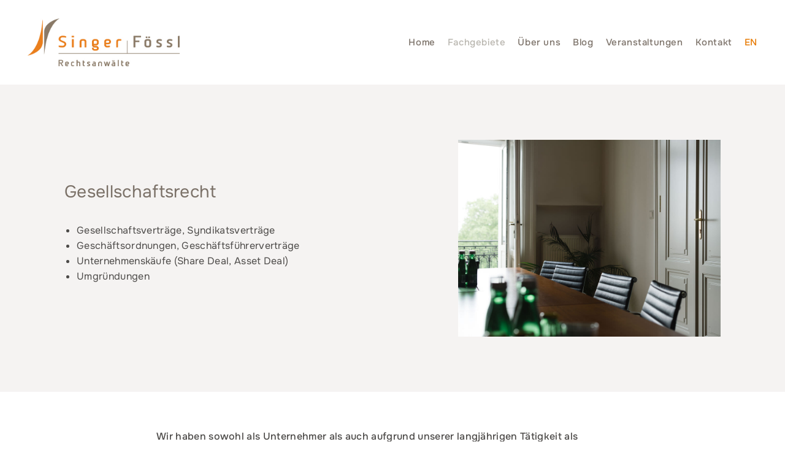

--- FILE ---
content_type: text/html; charset=UTF-8
request_url: https://www.sfr.at/fachgebiete/gesellschaftsrecht/
body_size: 8450
content:
<!DOCTYPE html>
<html lang="de-AT">
<head>
	<meta charset="UTF-8" />	
	
		
	<title>Gesellschaftsrecht • Singer Fössl Rechtsanwälte</title>
	<meta name="description" content="" />
	
	<meta property="og:title" 		content="Gesellschaftsrecht • Singer Fössl Rechtsanwälte" />
	<meta property="og:description" content="" />
	
	<meta name="robots" content="noarchive">
	<meta name="robots"	content="noodp" />
	<meta name="viewport" content="width=device-width, initial-scale=1">
	
<!-- 	<link rel="stylesheet" href="https://use.typekit.net/pcm5exy.css"> -->
	<link rel="stylesheet" type="text/css" media="all" href="https://www.sfr.at/wp-content/themes/sfrat/style.css?1733995588" />
	
	<link rel="apple-touch-icon" sizes="180x180" 	href="https://www.sfr.at/apple-touch-icon.png">
	<link rel="icon" type="image/png" sizes="32x32" href="https://www.sfr.at/favicon-32x32.png">
	<link rel="icon" type="image/png" sizes="16x16" href="https://www.sfr.at/favicon-16x16.png">
	<link rel="manifest" 							href="https://www.sfr.at/site.webmanifest">
	
	<meta name='robots' content='max-image-preview:large' />
<link rel="alternate" hreflang="de" href="https://www.sfr.at/fachgebiete/gesellschaftsrecht/" />
<link rel="alternate" hreflang="en" href="https://www.sfr.at/en/practise-areas/gesellschaftsrecht/" />
<link rel="alternate" hreflang="x-default" href="https://www.sfr.at/fachgebiete/gesellschaftsrecht/" />
<style id='wp-img-auto-sizes-contain-inline-css'>
img:is([sizes=auto i],[sizes^="auto," i]){contain-intrinsic-size:3000px 1500px}
/*# sourceURL=wp-img-auto-sizes-contain-inline-css */
</style>
<style id='classic-theme-styles-inline-css'>
/*! This file is auto-generated */
.wp-block-button__link{color:#fff;background-color:#32373c;border-radius:9999px;box-shadow:none;text-decoration:none;padding:calc(.667em + 2px) calc(1.333em + 2px);font-size:1.125em}.wp-block-file__button{background:#32373c;color:#fff;text-decoration:none}
/*# sourceURL=/wp-includes/css/classic-themes.min.css */
</style>
<link rel='stylesheet' id='wpml-menu-item-0-css' href='https://www.sfr.at/wp-content/plugins/sitepress-multilingual-cms/templates/language-switchers/menu-item/style.min.css?ver=1' media='all' />
<link rel='stylesheet' id='wp-pagenavi-css' href='https://www.sfr.at/wp-content/plugins/wp-pagenavi/pagenavi-css.css?ver=2.70' media='all' />
<link rel="https://api.w.org/" href="https://www.sfr.at/wp-json/" /><link rel="alternate" title="JSON" type="application/json" href="https://www.sfr.at/wp-json/wp/v2/pages/2306" /><link rel="canonical" href="https://www.sfr.at/fachgebiete/gesellschaftsrecht/" />
<link rel='shortlink' href='https://www.sfr.at/?p=2306' />
<meta name="generator" content="WPML ver:4.8.6 stt:1,3;" />
<meta name="tec-api-version" content="v1"><meta name="tec-api-origin" content="https://www.sfr.at"><link rel="alternate" href="https://www.sfr.at/wp-json/tribe/events/v1/" />	
<style id='global-styles-inline-css'>
:root{--wp--preset--aspect-ratio--square: 1;--wp--preset--aspect-ratio--4-3: 4/3;--wp--preset--aspect-ratio--3-4: 3/4;--wp--preset--aspect-ratio--3-2: 3/2;--wp--preset--aspect-ratio--2-3: 2/3;--wp--preset--aspect-ratio--16-9: 16/9;--wp--preset--aspect-ratio--9-16: 9/16;--wp--preset--color--black: #000000;--wp--preset--color--cyan-bluish-gray: #abb8c3;--wp--preset--color--white: #ffffff;--wp--preset--color--pale-pink: #f78da7;--wp--preset--color--vivid-red: #cf2e2e;--wp--preset--color--luminous-vivid-orange: #ff6900;--wp--preset--color--luminous-vivid-amber: #fcb900;--wp--preset--color--light-green-cyan: #7bdcb5;--wp--preset--color--vivid-green-cyan: #00d084;--wp--preset--color--pale-cyan-blue: #8ed1fc;--wp--preset--color--vivid-cyan-blue: #0693e3;--wp--preset--color--vivid-purple: #9b51e0;--wp--preset--gradient--vivid-cyan-blue-to-vivid-purple: linear-gradient(135deg,rgb(6,147,227) 0%,rgb(155,81,224) 100%);--wp--preset--gradient--light-green-cyan-to-vivid-green-cyan: linear-gradient(135deg,rgb(122,220,180) 0%,rgb(0,208,130) 100%);--wp--preset--gradient--luminous-vivid-amber-to-luminous-vivid-orange: linear-gradient(135deg,rgb(252,185,0) 0%,rgb(255,105,0) 100%);--wp--preset--gradient--luminous-vivid-orange-to-vivid-red: linear-gradient(135deg,rgb(255,105,0) 0%,rgb(207,46,46) 100%);--wp--preset--gradient--very-light-gray-to-cyan-bluish-gray: linear-gradient(135deg,rgb(238,238,238) 0%,rgb(169,184,195) 100%);--wp--preset--gradient--cool-to-warm-spectrum: linear-gradient(135deg,rgb(74,234,220) 0%,rgb(151,120,209) 20%,rgb(207,42,186) 40%,rgb(238,44,130) 60%,rgb(251,105,98) 80%,rgb(254,248,76) 100%);--wp--preset--gradient--blush-light-purple: linear-gradient(135deg,rgb(255,206,236) 0%,rgb(152,150,240) 100%);--wp--preset--gradient--blush-bordeaux: linear-gradient(135deg,rgb(254,205,165) 0%,rgb(254,45,45) 50%,rgb(107,0,62) 100%);--wp--preset--gradient--luminous-dusk: linear-gradient(135deg,rgb(255,203,112) 0%,rgb(199,81,192) 50%,rgb(65,88,208) 100%);--wp--preset--gradient--pale-ocean: linear-gradient(135deg,rgb(255,245,203) 0%,rgb(182,227,212) 50%,rgb(51,167,181) 100%);--wp--preset--gradient--electric-grass: linear-gradient(135deg,rgb(202,248,128) 0%,rgb(113,206,126) 100%);--wp--preset--gradient--midnight: linear-gradient(135deg,rgb(2,3,129) 0%,rgb(40,116,252) 100%);--wp--preset--font-size--small: 13px;--wp--preset--font-size--medium: 20px;--wp--preset--font-size--large: 36px;--wp--preset--font-size--x-large: 42px;--wp--preset--spacing--20: 0.44rem;--wp--preset--spacing--30: 0.67rem;--wp--preset--spacing--40: 1rem;--wp--preset--spacing--50: 1.5rem;--wp--preset--spacing--60: 2.25rem;--wp--preset--spacing--70: 3.38rem;--wp--preset--spacing--80: 5.06rem;--wp--preset--shadow--natural: 6px 6px 9px rgba(0, 0, 0, 0.2);--wp--preset--shadow--deep: 12px 12px 50px rgba(0, 0, 0, 0.4);--wp--preset--shadow--sharp: 6px 6px 0px rgba(0, 0, 0, 0.2);--wp--preset--shadow--outlined: 6px 6px 0px -3px rgb(255, 255, 255), 6px 6px rgb(0, 0, 0);--wp--preset--shadow--crisp: 6px 6px 0px rgb(0, 0, 0);}:where(.is-layout-flex){gap: 0.5em;}:where(.is-layout-grid){gap: 0.5em;}body .is-layout-flex{display: flex;}.is-layout-flex{flex-wrap: wrap;align-items: center;}.is-layout-flex > :is(*, div){margin: 0;}body .is-layout-grid{display: grid;}.is-layout-grid > :is(*, div){margin: 0;}:where(.wp-block-columns.is-layout-flex){gap: 2em;}:where(.wp-block-columns.is-layout-grid){gap: 2em;}:where(.wp-block-post-template.is-layout-flex){gap: 1.25em;}:where(.wp-block-post-template.is-layout-grid){gap: 1.25em;}.has-black-color{color: var(--wp--preset--color--black) !important;}.has-cyan-bluish-gray-color{color: var(--wp--preset--color--cyan-bluish-gray) !important;}.has-white-color{color: var(--wp--preset--color--white) !important;}.has-pale-pink-color{color: var(--wp--preset--color--pale-pink) !important;}.has-vivid-red-color{color: var(--wp--preset--color--vivid-red) !important;}.has-luminous-vivid-orange-color{color: var(--wp--preset--color--luminous-vivid-orange) !important;}.has-luminous-vivid-amber-color{color: var(--wp--preset--color--luminous-vivid-amber) !important;}.has-light-green-cyan-color{color: var(--wp--preset--color--light-green-cyan) !important;}.has-vivid-green-cyan-color{color: var(--wp--preset--color--vivid-green-cyan) !important;}.has-pale-cyan-blue-color{color: var(--wp--preset--color--pale-cyan-blue) !important;}.has-vivid-cyan-blue-color{color: var(--wp--preset--color--vivid-cyan-blue) !important;}.has-vivid-purple-color{color: var(--wp--preset--color--vivid-purple) !important;}.has-black-background-color{background-color: var(--wp--preset--color--black) !important;}.has-cyan-bluish-gray-background-color{background-color: var(--wp--preset--color--cyan-bluish-gray) !important;}.has-white-background-color{background-color: var(--wp--preset--color--white) !important;}.has-pale-pink-background-color{background-color: var(--wp--preset--color--pale-pink) !important;}.has-vivid-red-background-color{background-color: var(--wp--preset--color--vivid-red) !important;}.has-luminous-vivid-orange-background-color{background-color: var(--wp--preset--color--luminous-vivid-orange) !important;}.has-luminous-vivid-amber-background-color{background-color: var(--wp--preset--color--luminous-vivid-amber) !important;}.has-light-green-cyan-background-color{background-color: var(--wp--preset--color--light-green-cyan) !important;}.has-vivid-green-cyan-background-color{background-color: var(--wp--preset--color--vivid-green-cyan) !important;}.has-pale-cyan-blue-background-color{background-color: var(--wp--preset--color--pale-cyan-blue) !important;}.has-vivid-cyan-blue-background-color{background-color: var(--wp--preset--color--vivid-cyan-blue) !important;}.has-vivid-purple-background-color{background-color: var(--wp--preset--color--vivid-purple) !important;}.has-black-border-color{border-color: var(--wp--preset--color--black) !important;}.has-cyan-bluish-gray-border-color{border-color: var(--wp--preset--color--cyan-bluish-gray) !important;}.has-white-border-color{border-color: var(--wp--preset--color--white) !important;}.has-pale-pink-border-color{border-color: var(--wp--preset--color--pale-pink) !important;}.has-vivid-red-border-color{border-color: var(--wp--preset--color--vivid-red) !important;}.has-luminous-vivid-orange-border-color{border-color: var(--wp--preset--color--luminous-vivid-orange) !important;}.has-luminous-vivid-amber-border-color{border-color: var(--wp--preset--color--luminous-vivid-amber) !important;}.has-light-green-cyan-border-color{border-color: var(--wp--preset--color--light-green-cyan) !important;}.has-vivid-green-cyan-border-color{border-color: var(--wp--preset--color--vivid-green-cyan) !important;}.has-pale-cyan-blue-border-color{border-color: var(--wp--preset--color--pale-cyan-blue) !important;}.has-vivid-cyan-blue-border-color{border-color: var(--wp--preset--color--vivid-cyan-blue) !important;}.has-vivid-purple-border-color{border-color: var(--wp--preset--color--vivid-purple) !important;}.has-vivid-cyan-blue-to-vivid-purple-gradient-background{background: var(--wp--preset--gradient--vivid-cyan-blue-to-vivid-purple) !important;}.has-light-green-cyan-to-vivid-green-cyan-gradient-background{background: var(--wp--preset--gradient--light-green-cyan-to-vivid-green-cyan) !important;}.has-luminous-vivid-amber-to-luminous-vivid-orange-gradient-background{background: var(--wp--preset--gradient--luminous-vivid-amber-to-luminous-vivid-orange) !important;}.has-luminous-vivid-orange-to-vivid-red-gradient-background{background: var(--wp--preset--gradient--luminous-vivid-orange-to-vivid-red) !important;}.has-very-light-gray-to-cyan-bluish-gray-gradient-background{background: var(--wp--preset--gradient--very-light-gray-to-cyan-bluish-gray) !important;}.has-cool-to-warm-spectrum-gradient-background{background: var(--wp--preset--gradient--cool-to-warm-spectrum) !important;}.has-blush-light-purple-gradient-background{background: var(--wp--preset--gradient--blush-light-purple) !important;}.has-blush-bordeaux-gradient-background{background: var(--wp--preset--gradient--blush-bordeaux) !important;}.has-luminous-dusk-gradient-background{background: var(--wp--preset--gradient--luminous-dusk) !important;}.has-pale-ocean-gradient-background{background: var(--wp--preset--gradient--pale-ocean) !important;}.has-electric-grass-gradient-background{background: var(--wp--preset--gradient--electric-grass) !important;}.has-midnight-gradient-background{background: var(--wp--preset--gradient--midnight) !important;}.has-small-font-size{font-size: var(--wp--preset--font-size--small) !important;}.has-medium-font-size{font-size: var(--wp--preset--font-size--medium) !important;}.has-large-font-size{font-size: var(--wp--preset--font-size--large) !important;}.has-x-large-font-size{font-size: var(--wp--preset--font-size--x-large) !important;}
/*# sourceURL=global-styles-inline-css */
</style>
</head>

<body class="wp-singular page-template-default page page-id-2306 page-child parent-pageid-1995 wp-theme-sfrat tribe-no-js" ontouchstart="">

<div id="top"></div>

<div id="outer" class=""> 
	<header id="header" class="bgwhite">
		
		<div id="logopreload"></div>
		
		<div id="masternav" class="postinfo">
			<div class="menu"><ul>
<li class="page_item page-item-1986"><a href="https://www.sfr.at/">Singer Fössl Rechtsanwälte</a></li>
<li class="page_item page-item-1993 page_item_has_children"><a href="https://www.sfr.at/unternehmen/">Über uns</a>
<ul class='children'>
	<li class="page_item page-item-1991"><a href="https://www.sfr.at/unternehmen/sfr-team/">Team</a></li>
</ul>
</li>
<li class="page_item page-item-1995 page_item_has_children current_page_ancestor current_page_parent"><a href="https://www.sfr.at/fachgebiete/">Fachgebiete</a>
<ul class='children'>
	<li class="page_item page-item-2210"><a href="https://www.sfr.at/fachgebiete/baurecht-bauvertragsrecht/">Baurecht und Bauvertragsrecht</a></li>
	<li class="page_item page-item-2539"><a href="https://www.sfr.at/fachgebiete/erbrecht/">Erbrecht</a></li>
	<li class="page_item page-item-2542"><a href="https://www.sfr.at/fachgebiete/forderungsbetreibung/">Forderungsbetreibung</a></li>
	<li class="page_item page-item-2300 page_item_has_children"><a href="https://www.sfr.at/fachgebiete/gesellschafterstreit/">Gesellschafterstreit</a>
	<ul class='children'>
		<li class="page_item page-item-3337"><a href="https://www.sfr.at/fachgebiete/gesellschafterstreit/gesellschafterstreit-vermeiden-oder-gewinnen-haufe/">Gesellschafterstreit vermeiden oder gewinnen</a></li>
		<li class="page_item page-item-3341"><a href="https://www.sfr.at/fachgebiete/gesellschafterstreit/gesellschafterstreit-vermeiden-oder-gewinnen/">GESELLSCHAFTERSTREIT vermeiden oder gewinnen</a></li>
	</ul>
</li>
	<li class="page_item page-item-2306 current_page_item"><a href="https://www.sfr.at/fachgebiete/gesellschaftsrecht/" aria-current="page">Gesellschaftsrecht</a></li>
	<li class="page_item page-item-2548"><a href="https://www.sfr.at/fachgebiete/haftung-von-fuehrungskraeften/">Haftung von Führungskräften</a></li>
	<li class="page_item page-item-2594"><a href="https://www.sfr.at/fachgebiete/immobilienrecht/">Immobilienrecht</a></li>
	<li class="page_item page-item-2544"><a href="https://www.sfr.at/fachgebiete/mergers-acquisitions/">Mergers &#038; Acquisitions</a></li>
	<li class="page_item page-item-2546"><a href="https://www.sfr.at/fachgebiete/privatstiftung/">Privatstiftung</a></li>
	<li class="page_item page-item-2597"><a href="https://www.sfr.at/fachgebiete/prozessrecht/">Prozessrecht</a></li>
	<li class="page_item page-item-2537"><a href="https://www.sfr.at/fachgebiete/unternehmensrecht/">Unternehmensrecht</a></li>
	<li class="page_item page-item-2304"><a href="https://www.sfr.at/fachgebiete/vergaberecht/">Vergaberecht</a></li>
	<li class="page_item page-item-2302"><a href="https://www.sfr.at/fachgebiete/versicherungsrecht/">Versicherungsrecht</a></li>
	<li class="page_item page-item-2308"><a href="https://www.sfr.at/fachgebiete/vertragsrecht/">Vertragsrecht</a></li>
	<li class="page_item page-item-2582"><a href="https://www.sfr.at/fachgebiete/verwaltungsrecht-und-verwaltungsstrafrecht/">Verwaltungsrecht und Verwaltungsstrafrecht</a></li>
</ul>
</li>
<li class="page_item page-item-1997 page_item_has_children"><a href="https://www.sfr.at/leistungen-methoden/">Leistungen &#038; Methoden</a>
<ul class='children'>
	<li class="page_item page-item-2264"><a href="https://www.sfr.at/leistungen-methoden/analyse-und-rechtsberatung-fuer-nicht-juristen/">Analyse und Rechtsberatung für Nicht-Juristen</a></li>
	<li class="page_item page-item-2267"><a href="https://www.sfr.at/leistungen-methoden/baurechtliche-begleitung-bis-zur-schlussrechnung/">Baurechtliche Begleitung bis zur Schlussrechnung</a></li>
	<li class="page_item page-item-2270"><a href="https://www.sfr.at/leistungen-methoden/coaching-bei-prozessfuehrung/">Coaching bei Prozessführung</a></li>
	<li class="page_item page-item-2275"><a href="https://www.sfr.at/leistungen-methoden/erwirkung-von-bewilligungen/">Erwirkung von Bewilligungen</a></li>
	<li class="page_item page-item-2278"><a href="https://www.sfr.at/leistungen-methoden/forderungsbetreibung-und-inkasso/">Forderungsbetreibung und Inkasso</a></li>
	<li class="page_item page-item-2280"><a href="https://www.sfr.at/leistungen-methoden/fullservice-rund-um-privatstiftung/">Fullservice rund um Privatstiftung</a></li>
	<li class="page_item page-item-2284"><a href="https://www.sfr.at/leistungen-methoden/immobilienrecht/">Immobilienrecht</a></li>
	<li class="page_item page-item-2286"><a href="https://www.sfr.at/leistungen-methoden/krisenvorsorge-krisenmanagement-haftung-fuehrungskraefte/">Krisenvorsorge und Krisenmanagement bei Haftung von Führungskräften</a></li>
	<li class="page_item page-item-2288"><a href="https://www.sfr.at/leistungen-methoden/optimierung-gesellschaftsrechtlicher-strukturen/">Optimierung gesellschaftsrechtlicher Strukturen</a></li>
	<li class="page_item page-item-2291"><a href="https://www.sfr.at/leistungen-methoden/strategische-beratung-bei-gesellschafterstreitigkeiten/">Strategische Beratung bei Gesellschafterstreitigkeiten</a></li>
	<li class="page_item page-item-2293"><a href="https://www.sfr.at/leistungen-methoden/vergaberechtliche-projektbegleitung/">Support in Procurement Projects</a></li>
	<li class="page_item page-item-2297"><a href="https://www.sfr.at/leistungen-methoden/workshops/">Workshops</a></li>
</ul>
</li>
<li class="page_item page-item-1999 page_item_has_children"><a href="https://www.sfr.at/veranstaltungskalender/">Veranstaltungen</a>
<ul class='children'>
	<li class="page_item page-item-2002"><a href="https://www.sfr.at/veranstaltungskalender/aktuell/">Aktuell</a></li>
	<li class="page_item page-item-2005"><a href="https://www.sfr.at/veranstaltungskalender/rueckblick/">Rückblick</a></li>
</ul>
</li>
<li class="page_item page-item-2642"><a href="https://www.sfr.at/blog/">Blog</a></li>
<li class="page_item page-item-2137"><a href="https://www.sfr.at/impressum/">Impressum</a></li>
<li class="page_item page-item-2139"><a href="https://www.sfr.at/datenschutz/">Datenschutzerklärung</a></li>
</ul></div>
		</div>
		
		<div class="outer full">
	
		    <div class="wrap wide">
		    	
			    <div class="col-xs-9 col-s-10 col-sm-8 col-m-4 col-ml-4 col-l-4 col-xl-4">
				    
				    <div id="logo">
					    
					    <h1>
						    <a rel="home" 
							    href="https://www.sfr.at" 
								title="Singer Fössl Rechtsanwälte - Wir geben Ihnen Recht.">
							    Singer Fössl Rechtsanwälte - Wir geben Ihnen Recht. in 1040 Wien							</a>
					    </h1>
					    
					</div>
									
				</div>
				
				<div class="col-xs-0 col-s-0 col-sm-0 col-m-8 col-ml-8 col-l-8 col-xl-8">
					
					<nav id="nav">
					    	
					    <div class="menu-main-container"><ul id="menu-main" class="menu"><li id="menu-item-2127" class="menu-item menu-item-type-post_type menu-item-object-page menu-item-home menu-item-2127"><a href="https://www.sfr.at/">Home</a></li>
<li id="menu-item-2131" class="menu-item menu-item-type-post_type menu-item-object-page current-page-ancestor current-menu-ancestor current-menu-parent current-page-parent current_page_parent current_page_ancestor menu-item-has-children menu-item-2131"><a href="https://www.sfr.at/fachgebiete/">Fachgebiete</a>
<ul class="sub-menu">
	<li id="menu-item-2221" class="menu-item menu-item-type-post_type menu-item-object-page menu-item-2221"><a href="https://www.sfr.at/fachgebiete/baurecht-bauvertragsrecht/">Baurecht und Bauvertragsrecht</a></li>
	<li id="menu-item-2551" class="menu-item menu-item-type-post_type menu-item-object-page menu-item-2551"><a href="https://www.sfr.at/fachgebiete/erbrecht/">Erbrecht</a></li>
	<li id="menu-item-2552" class="menu-item menu-item-type-post_type menu-item-object-page menu-item-2552"><a href="https://www.sfr.at/fachgebiete/forderungsbetreibung/">Forderungsbetreibung</a></li>
	<li id="menu-item-2315" class="menu-item menu-item-type-post_type menu-item-object-page menu-item-2315"><a href="https://www.sfr.at/fachgebiete/gesellschafterstreit/">Gesellschafterstreit</a></li>
	<li id="menu-item-2317" class="menu-item menu-item-type-post_type menu-item-object-page current-menu-item page_item page-item-2306 current_page_item menu-item-2317"><a href="https://www.sfr.at/fachgebiete/gesellschaftsrecht/" aria-current="page">Gesellschaftsrecht</a></li>
	<li id="menu-item-2555" class="menu-item menu-item-type-post_type menu-item-object-page menu-item-2555"><a href="https://www.sfr.at/fachgebiete/haftung-von-fuehrungskraeften/">Haftung von Führungskräften</a></li>
	<li id="menu-item-2596" class="menu-item menu-item-type-post_type menu-item-object-page menu-item-2596"><a href="https://www.sfr.at/fachgebiete/immobilienrecht/">Immobilienrecht</a></li>
	<li id="menu-item-2553" class="menu-item menu-item-type-post_type menu-item-object-page menu-item-2553"><a href="https://www.sfr.at/fachgebiete/mergers-acquisitions/">Mergers &#038; Acquisitions</a></li>
	<li id="menu-item-2554" class="menu-item menu-item-type-post_type menu-item-object-page menu-item-2554"><a href="https://www.sfr.at/fachgebiete/privatstiftung/">Privatstiftung</a></li>
	<li id="menu-item-2599" class="menu-item menu-item-type-post_type menu-item-object-page menu-item-2599"><a href="https://www.sfr.at/fachgebiete/prozessrecht/">Prozessrecht</a></li>
	<li id="menu-item-2550" class="menu-item menu-item-type-post_type menu-item-object-page menu-item-2550"><a href="https://www.sfr.at/fachgebiete/unternehmensrecht/">Unternehmensrecht</a></li>
	<li id="menu-item-2318" class="menu-item menu-item-type-post_type menu-item-object-page menu-item-2318"><a href="https://www.sfr.at/fachgebiete/vergaberecht/">Vergaberecht</a></li>
	<li id="menu-item-2316" class="menu-item menu-item-type-post_type menu-item-object-page menu-item-2316"><a href="https://www.sfr.at/fachgebiete/versicherungsrecht/">Versicherungsrecht</a></li>
	<li id="menu-item-2319" class="menu-item menu-item-type-post_type menu-item-object-page menu-item-2319"><a href="https://www.sfr.at/fachgebiete/vertragsrecht/">Vertragsrecht</a></li>
	<li id="menu-item-2584" class="menu-item menu-item-type-post_type menu-item-object-page menu-item-2584"><a href="https://www.sfr.at/fachgebiete/verwaltungsrecht-und-verwaltungsstrafrecht/">Verwaltungsrecht und Verwaltungsstrafrecht</a></li>
</ul>
</li>
<li id="menu-item-3222" class="menu-item menu-item-type-post_type menu-item-object-page menu-item-has-children menu-item-3222"><a href="https://www.sfr.at/unternehmen/">Über uns</a>
<ul class="sub-menu">
	<li id="menu-item-2129" class="menu-item menu-item-type-post_type menu-item-object-page menu-item-2129"><a href="https://www.sfr.at/unternehmen/sfr-team/">Team</a></li>
	<li id="menu-item-2130" class="menu-item menu-item-type-post_type menu-item-object-page menu-item-2130"><a href="https://www.sfr.at/unternehmen/">Unternehmensvision</a></li>
</ul>
</li>
<li id="menu-item-2644" class="menu-item menu-item-type-post_type menu-item-object-page menu-item-has-children menu-item-2644"><a href="https://www.sfr.at/blog/">Blog</a>
<ul class="sub-menu">
	<li id="menu-item-2639" class="menu-item menu-item-type-taxonomy menu-item-object-category menu-item-2639"><a href="https://www.sfr.at/blog-baurecht/">Blog Baurecht</a></li>
	<li id="menu-item-2640" class="menu-item menu-item-type-taxonomy menu-item-object-category menu-item-2640"><a href="https://www.sfr.at/blog-gesellschafterstreit/">Blog Gesellschafterstreit</a></li>
	<li id="menu-item-2641" class="menu-item menu-item-type-taxonomy menu-item-object-category menu-item-2641"><a href="https://www.sfr.at/blog-versicherungsrecht/">Blog Versicherungsrecht</a></li>
</ul>
</li>
<li id="menu-item-2712" class="menu-item menu-item-type-custom menu-item-object-custom menu-item-has-children menu-item-2712"><a href="https://www.sfr.at/veranstaltungen/">Veranstaltungen</a>
<ul class="sub-menu">
	<li id="menu-item-2714" class="menu-item menu-item-type-custom menu-item-object-custom menu-item-2714"><a href="https://www.sfr.at/veranstaltungen/">Aktuell</a></li>
	<li id="menu-item-2708" class="menu-item menu-item-type-custom menu-item-object-custom menu-item-2708"><a href="https://www.sfr.at/veranstaltungen/list/?action=tribe_list&#038;tribe_paged=1&#038;tribe_event_display=past">Rückblick</a></li>
</ul>
</li>
<li id="menu-item-2562" class="scrollto menu-item menu-item-type-custom menu-item-object-custom menu-item-2562"><a href="#kontaktieren">Kontakt</a></li>
<li id="menu-item-wpml-ls-65-en" class="menu-item wpml-ls-slot-65 wpml-ls-item wpml-ls-item-en wpml-ls-menu-item wpml-ls-first-item wpml-ls-last-item menu-item-type-wpml_ls_menu_item menu-item-object-wpml_ls_menu_item menu-item-wpml-ls-65-en"><a href="https://www.sfr.at/en/practise-areas/gesellschaftsrecht/" title="Switch to EN" aria-label="Switch to EN" role="menuitem"><span class="wpml-ls-native" lang="en">EN</span></a></li>
</ul></div>						
					</nav>
			    		
				</div>
		    	
		    </div>
		    
		</div>
	    	    
	</header>
	
	<div id="headerpadding" class="highhp"></div>					
			
			
	<main id="main">
	
			
	    
	
		<div class="bglight">
		<div class="outer">
			<div class="padding"></div>
		</div>
	</div>
	
		
	


	
			
	<div class="bglight s_textbild s_textbild">
	
		<div class="outer ">
			
			<div class="wrap wide">
				
								<div class="padding"></div>
									
				<div class="aligner">
				
					<div class="col-xs-0 col-s-0 col-sm-0 col-m-0 col-ml-0 col-l-0 col-xl-0">
																		<div class="padding"></div>
												<div class="colimg">
							<picture>
								<source 
									media="(max-width: 480px)" 
									srcset="https://www.sfr.at/media/520h-sfr-42-840x630.jpg">						
								<img 
									src="https://www.sfr.at/media/520h-sfr-42.jpg" 
									alt="">
				    		</picture>
						</div>	
																		<div class="padding"></div>
																			
					</div>
					
					<div class="col-xs-12 col-s-12 col-sm-12 col-m-7 col-ml-7 col-l-7 col-xl-7">
						
						<div class="innerr">
							
							<div class="padding"></div>
								
								<div class="">
								
																		
																											<h2 class="pagetitle ">Gesellschaftsrecht</h2>
																											
									 
									<div class="padding"></div>
																		
									<ul>
<li>Gesellschaftsverträge, Syndikatsverträge</li>
<li>Geschäftsordnungen, Geschäftsführerverträge</li>
<li>Unternehmenskäufe (Share Deal, Asset Deal)</li>
<li>Umgründungen</li>
</ul>
									
								</div>
								
							<div class="padding"></div>
						
						</div>
						
					</div>
					
					<div class="col-xs-12 col-s-12 col-sm-12 col-m-5 col-ml-5 col-l-5 col-xl-5 ">
						
												
												<div class="padding"></div>
												<div class="colimg">
							<picture>
								<source 
									media="(max-width: 480px)" 
									srcset="https://www.sfr.at/media/520h-sfr-42-840x630.jpg">						
								<img 
									src="https://www.sfr.at/media/520h-sfr-42.jpg" 
									alt="">
				    		</picture>
						</div>						
																		<div class="padding"></div>
												
												
					</div>
					
				</div>
				
								<div class="padding"></div>
								
			</div>
			
		</div>
		
	</div>
	
			
		



	
		<div class="bglight">
		<div class="outer">
			<div class="padding"></div>
		</div>
	</div>
	
		
	


	
			
	<div class="bgwhite s_text">
	
		<div class="outer">
			
			<div class="wrap narrow">
			
								<div class="padding"></div>
				<div class="padding"></div>
							
				<div class="col-xs-12 col-s-12 col-sm-12 col-m-12 col-ml-12 col-l-12 col-xl-12 ">
					
					<div class="">
					
												
												
												
						<div class="">						
						<p><strong>Wir haben sowohl als Unternehmer als auch aufgrund unserer langjährigen Tätigkeit als Rechtsanwälte rechtliche und praktische Erfahrung im Gesellschaftsrecht. </strong></p>
<p>Unsere Spezialisierung besteht für alle Gesellschaftsformen, also für Personengesellschaften (OG, KG) gleichermaßen wie für Kapitalgesellschaften (GmbH, AG) und Privatstiftungen.</p>
<p>Die gesellschaftsrechtliche Beratung umfasst alle Vorgänge in Gesellschaften:</p>
<ul>
<li>Finden der geeigneten Rechtsform,</li>
<li>Abschluss von Gesellschafts- und Syndikatsverträgen,</li>
<li>Wechselseitige Anbote (Call- und / oder Put-Optionen),</li>
<li>Geschäftsordnungen für Geschäftsführung, Vorstand und Aufsichtsrat,</li>
<li>Strategische Vorbereitung und Abwicklung von Gesellschafterversammlungen, Generalversammlungen und Hauptversammlungen,</li>
<li>Kapitalerhöhungen und −herabsetzungen,</li>
<li>Umgründungen wie zum Beispiel Verschmelzungen, Einbringungen, Spaltungen, Realteilungen ,</li>
<li>Unternehmenskäufe und −veräußerungen, Due Diligence und</li>
<li>Abwicklung (Liquidation)</li>
</ul>
<p>Wir stehen Ihnen gerne für weitere Informationen und die Analyse Ihrer Situation zur Verfügung.</p>
						</div>
						
					</div>
					
				</div>
				
				<div class="padding"></div>
								<div class="padding"></div>
								
			</div>
			
		</div>
		
	</div>
	
		





	
				
	<div class="bglight s_personen">
	
		<div class="outer">
			
			<div class="wrap ">
				
				<div class="padding"></div>
				<div class="padding"></div>
				
				
				 
				<div class="col-xs-12 col-s-12 col-sm-12 col-m-12 col-ml-12 col-l-12 col-xl-12">
					
										
											<h3 class="sectiontitle textcenter">Ihre AnsprechpartnerInnen</h3>
										
										
					<div class="padding"></div>
					
					
				</div>
								
				<div class="padding"></div>
				
				<div class="persons heights">
					
				<div class="col-inline col-xs-12 col-s-12 col-sm-4 col-m-3 col-ml-3 col-l-3 col-xl-3 person">	
							
															
					
					<a href="https://www.sfr.at/team/nora-michtner/" title="Details: Nora Michtner">
					
						<div class="personimg galimg">
							<picture>
								<source 
									media="(max-width: 480px)" 
									srcset="https://www.sfr.at/media/520h-sfr-nora-41-444x530.jpg">						
								<img 
									src="https://www.sfr.at/media/520h-sfr-nora-41-444x530.jpg" 
									alt="Portrait: Nora Michtner">
							</picture>
						</div>
						
						<p>
							<strong>Nora Michtner</strong><br />
							Partnerin							<span></span>
						</p>
						
					</a>
					
					<div class="padding"></div>
					
				</div><div class="col-inline col-xs-12 col-s-12 col-sm-4 col-m-3 col-ml-3 col-l-3 col-xl-3 person">	
							
															
					
					<a href="https://www.sfr.at/team/alexander-singer/" title="Details: Alexander Singer">
					
						<div class="personimg galimg">
							<picture>
								<source 
									media="(max-width: 480px)" 
									srcset="https://www.sfr.at/media/alex-2025-scaled-e1765273264233-444x530.jpg">						
								<img 
									src="https://www.sfr.at/media/alex-2025-scaled-e1765273264233-444x530.jpg" 
									alt="Portrait: Alexander Singer">
							</picture>
						</div>
						
						<p>
							<strong>Alexander Singer</strong><br />
							Partner							<span></span>
						</p>
						
					</a>
					
					<div class="padding"></div>
					
				</div>					
				</div>
				
			</div>
			
		</div>
		
				
		<div class="padding"></div>
		<div class="padding"></div>
		
	</div>
	
			




	
				
	<div class="bgmedium s_personen">
	
		<div class="outer">
			
			<div class="wrap">
				
				<div class="padding"></div>
				<div class="padding"></div>				
				
				<div class="col-xs-12 col-s-12 col-sm-12 col-m-12 col-ml-12 col-l-12 col-xl-12">
					
					<h3 class="sectiontitle textcenter">Leistungen & Methoden</h3>
					
					<div class="padding"></div>
					
				</div>
				
				<div class="padding"></div>
				
				<div class="col-xs-12 col-s-12 col-sm-12 col-m-12 col-ml-12 col-l-12 col-xl-12">
				
					<ul class="methoden">	
												
							<li>
								<a href="https://www.sfr.at/leistungen-methoden/optimierung-gesellschaftsrechtlicher-strukturen/" title="Mehr lesen: Optimierung gesellschaftsrechtlicher Strukturen">
									Optimierung gesellschaftsrechtlicher Strukturen								</a>
							</li>
							
											
					</ul>
					
				</div>
				
			</div>
			
		</div>
		
				
		<div class="padding"></div>
		<div class="padding"></div>
		
	</div>
	
			
		
		

	    
	    	    
	    
	    	    
		
	</main>
	
	<aside id="kontaktieren" class="bgwhite">
	    
        <div class="padding"></div>
	    
	    <div class="outer">
	    	
		    <div class="wrap ">
			    
			    <div class="col-xs-12 col-s-12 col-sm-12 col-m-12 col-ml-12 col-l-12 col-xl-12">
                
                <h3 class="contactus textcenter">
                	                      Kontakt
                                    </h3>    
				    
               <div class="padding"></div>
               
					<p class="largep textcenter">
						<strong>Singer Fössl Rechtsanwälte OG</strong>
					</p>
					
					<p class="textcenter">
						Prinz-Eugen-Straße 30 &bull; 1040 Wien					</p>
					
					<p class="textcenter">
<!-- 						T: --> 						<a href="tel:+4312288500">+43 1 22 88 500</a><br />
<!--
						F: 						<a href="tel:"></a>
-->
					</p>
					
					<p class="textcenter">
												<a href="mailto:off&#105;&#99;e&#64;sf&#114;&#46;at">&#111;ffi&#99;&#101;&#64;sf&#114;&#46;a&#116;</a>
					</p>
			    
			    </div>
			    
<!--
			    <div class="padding"></div>
			    <div class="padding"></div>
			    
			    <div class="col-xs-0 col-s-0 col-sm-2 col-m-2 col-ml-2 col-l-2 col-xl-2"></div>
			    <div class="col-xs-12 col-s-12 col-sm-8 col-m-8 col-ml-8 col-l-8 col-xl-8">
				    
				      <p class="contactus textcenter">Ihre Nachricht an uns:</p>
				    
				    <div class="padding"></div>
				    
				    <div class="cform">
					    						[contact-form-7 id="5" title="Kontakt DE"]											</div>				    
                    
			    </div>
                        
-->
               <div class="padding"></div>
               <div class="padding"></div>
               
		    </div>		    
		    
	    </div>
	    
<!--
	    <div class="outer full">
		    
		    <div class="wrap full">
						    </div>
		    
	    </div>
-->
	    		    		    
	</aside>
		
	<footer id="subfooter" class="bgmedium">
		
		<div class="outer full">
	
		    <div class="wrap wide">
		    
		    	<div class="padding"></div>
		    	
		    	<div class="col-xs-12 col-s-12 col-sm-9 col-m-9 col-ml-9 col-l-9 col-xl-9">
			    	
			    	<ul>
			    		<li>&copy; 2026 Singer Fössl Rechtsanwälte OG</li>
			    	</ul>
			    	
			    	<div class="menu-subfooter-container"><ul id="menu-subfooter" class="menu"><li id="menu-item-2154" class="menu-item menu-item-type-post_type menu-item-object-page menu-item-2154"><a href="https://www.sfr.at/datenschutz/">Datenschutzerklärung</a></li>
<li id="menu-item-2153" class="menu-item menu-item-type-post_type menu-item-object-page menu-item-2153"><a href="https://www.sfr.at/impressum/">Impressum</a></li>
</ul></div>		    		
		    		<div class="padding"></div>
		    	
		    	</div>
		    	
		    	<div class="col-xs-12 col-s-6 col-sm-6 col-m-3 col-ml-3 col-l-3 col-xl-3">
		    	
		    		<p class="textright">
			    					    				    			<a class="creator" rel="nofollow noopener" target="_blank" href="https://www.designtiger.at/" title="Designtiger: Webdesign Wien">Designtiger Webdesign Wien</a>
		    					    					    					    		</p>
		    		
		    		<div class="padding"></div>
		    	
		    	</div>
		    	
		    </div>
		    		    
		</div>
		
	</footer>
	
</div>

<a id="totop" class="scrolly" href="#top" title="Zum Seitenanfang"><span class="icon icon-up"></span></a>

<div id="navicon" class="navtrigger">
	<span></span>
</div>
<div id="mobnav" class="bgwhite">

	<div class="padding"></div>
	
	<div class="wrap">
	
		<div class="col-xs-12 col-s-12 col-sm-12 col-m-12">
			
			<div id="mobmenu">
				
				<div class="menu-main-container"><ul id="menu-main-1" class="menu"><li class="menu-item menu-item-type-post_type menu-item-object-page menu-item-home menu-item-2127"><a href="https://www.sfr.at/">Home</a></li>
<li class="menu-item menu-item-type-post_type menu-item-object-page current-page-ancestor current-menu-ancestor current-menu-parent current-page-parent current_page_parent current_page_ancestor menu-item-has-children menu-item-2131"><a href="https://www.sfr.at/fachgebiete/">Fachgebiete</a>
<ul class="sub-menu">
	<li class="menu-item menu-item-type-post_type menu-item-object-page menu-item-2221"><a href="https://www.sfr.at/fachgebiete/baurecht-bauvertragsrecht/">Baurecht und Bauvertragsrecht</a></li>
	<li class="menu-item menu-item-type-post_type menu-item-object-page menu-item-2551"><a href="https://www.sfr.at/fachgebiete/erbrecht/">Erbrecht</a></li>
	<li class="menu-item menu-item-type-post_type menu-item-object-page menu-item-2552"><a href="https://www.sfr.at/fachgebiete/forderungsbetreibung/">Forderungsbetreibung</a></li>
	<li class="menu-item menu-item-type-post_type menu-item-object-page menu-item-2315"><a href="https://www.sfr.at/fachgebiete/gesellschafterstreit/">Gesellschafterstreit</a></li>
	<li class="menu-item menu-item-type-post_type menu-item-object-page current-menu-item page_item page-item-2306 current_page_item menu-item-2317"><a href="https://www.sfr.at/fachgebiete/gesellschaftsrecht/" aria-current="page">Gesellschaftsrecht</a></li>
	<li class="menu-item menu-item-type-post_type menu-item-object-page menu-item-2555"><a href="https://www.sfr.at/fachgebiete/haftung-von-fuehrungskraeften/">Haftung von Führungskräften</a></li>
	<li class="menu-item menu-item-type-post_type menu-item-object-page menu-item-2596"><a href="https://www.sfr.at/fachgebiete/immobilienrecht/">Immobilienrecht</a></li>
	<li class="menu-item menu-item-type-post_type menu-item-object-page menu-item-2553"><a href="https://www.sfr.at/fachgebiete/mergers-acquisitions/">Mergers &#038; Acquisitions</a></li>
	<li class="menu-item menu-item-type-post_type menu-item-object-page menu-item-2554"><a href="https://www.sfr.at/fachgebiete/privatstiftung/">Privatstiftung</a></li>
	<li class="menu-item menu-item-type-post_type menu-item-object-page menu-item-2599"><a href="https://www.sfr.at/fachgebiete/prozessrecht/">Prozessrecht</a></li>
	<li class="menu-item menu-item-type-post_type menu-item-object-page menu-item-2550"><a href="https://www.sfr.at/fachgebiete/unternehmensrecht/">Unternehmensrecht</a></li>
	<li class="menu-item menu-item-type-post_type menu-item-object-page menu-item-2318"><a href="https://www.sfr.at/fachgebiete/vergaberecht/">Vergaberecht</a></li>
	<li class="menu-item menu-item-type-post_type menu-item-object-page menu-item-2316"><a href="https://www.sfr.at/fachgebiete/versicherungsrecht/">Versicherungsrecht</a></li>
	<li class="menu-item menu-item-type-post_type menu-item-object-page menu-item-2319"><a href="https://www.sfr.at/fachgebiete/vertragsrecht/">Vertragsrecht</a></li>
	<li class="menu-item menu-item-type-post_type menu-item-object-page menu-item-2584"><a href="https://www.sfr.at/fachgebiete/verwaltungsrecht-und-verwaltungsstrafrecht/">Verwaltungsrecht und Verwaltungsstrafrecht</a></li>
</ul>
</li>
<li class="menu-item menu-item-type-post_type menu-item-object-page menu-item-has-children menu-item-3222"><a href="https://www.sfr.at/unternehmen/">Über uns</a>
<ul class="sub-menu">
	<li class="menu-item menu-item-type-post_type menu-item-object-page menu-item-2129"><a href="https://www.sfr.at/unternehmen/sfr-team/">Team</a></li>
	<li class="menu-item menu-item-type-post_type menu-item-object-page menu-item-2130"><a href="https://www.sfr.at/unternehmen/">Unternehmensvision</a></li>
</ul>
</li>
<li class="menu-item menu-item-type-post_type menu-item-object-page menu-item-has-children menu-item-2644"><a href="https://www.sfr.at/blog/">Blog</a>
<ul class="sub-menu">
	<li class="menu-item menu-item-type-taxonomy menu-item-object-category menu-item-2639"><a href="https://www.sfr.at/blog-baurecht/">Blog Baurecht</a></li>
	<li class="menu-item menu-item-type-taxonomy menu-item-object-category menu-item-2640"><a href="https://www.sfr.at/blog-gesellschafterstreit/">Blog Gesellschafterstreit</a></li>
	<li class="menu-item menu-item-type-taxonomy menu-item-object-category menu-item-2641"><a href="https://www.sfr.at/blog-versicherungsrecht/">Blog Versicherungsrecht</a></li>
</ul>
</li>
<li class="menu-item menu-item-type-custom menu-item-object-custom menu-item-has-children menu-item-2712"><a href="https://www.sfr.at/veranstaltungen/">Veranstaltungen</a>
<ul class="sub-menu">
	<li class="menu-item menu-item-type-custom menu-item-object-custom menu-item-2714"><a href="https://www.sfr.at/veranstaltungen/">Aktuell</a></li>
	<li class="menu-item menu-item-type-custom menu-item-object-custom menu-item-2708"><a href="https://www.sfr.at/veranstaltungen/list/?action=tribe_list&#038;tribe_paged=1&#038;tribe_event_display=past">Rückblick</a></li>
</ul>
</li>
<li class="scrollto menu-item menu-item-type-custom menu-item-object-custom menu-item-2562"><a href="#kontaktieren">Kontakt</a></li>
<li class="menu-item wpml-ls-slot-65 wpml-ls-item wpml-ls-item-en wpml-ls-menu-item wpml-ls-first-item wpml-ls-last-item menu-item-type-wpml_ls_menu_item menu-item-object-wpml_ls_menu_item menu-item-wpml-ls-65-en"><a href="https://www.sfr.at/en/practise-areas/gesellschaftsrecht/" title="Switch to EN" aria-label="Switch to EN" role="menuitem"><span class="wpml-ls-native" lang="en">EN</span></a></li>
</ul></div>				
			</div>
			
		</div>
		
	</div>
	
<!--
	<div class="wrap">
	
		<div class="col-xs-12 col-s-12 col-sm-12 col-m-12">
			
			<div class="padding"></div>
			<div class="padding"></div>
			
			<div class="inner">
				
				<p>
			    			    <span class="span30">
			    	<span class="icon icon-tel"></span>
			    </span>
			    +43 1 22 88 500<br />
			    			    
			    			    
			    			    
			    			    <span class="span30">
			    	<span class="icon icon-mail"></span>
			    </span>
			    			    <a href="mailto:o&#102;f&#105;ce&#64;&#115;fr.&#97;t" title="Email">&#111;f&#102;i&#99;e&#64;&#115;fr&#46;&#97;t</a>
			    			</p>
				
			</div>
			
			<div class="padding"></div>
			<div class="padding"></div>
			
		</div>
		
	</div>
-->

	<div class="padding"></div>
	
</div><div id="mobolay" class="navtrigger"></div>

<div id="scroll0"></div> 	<div id="scroll1"></div>
<div id="scroll2"></div>
<div id="scroll3"></div>

<!-- <script src="https://ajax.googleapis.com/ajax/libs/jquery/2.0.0/jquery.min.js"></script> -->

<script src="https://www.sfr.at/wp-content/themes/sfrat/js/jquery.2.min.js"></script>

<script src="https://www.sfr.at/wp-content/themes/sfrat/js/toggle.js"></script>
<script src="https://www.sfr.at/wp-content/themes/sfrat/js/superfish.js"></script>
<script src="https://www.sfr.at/wp-content/themes/sfrat/js/waypoint.js"></script>
<script src="https://www.sfr.at/wp-content/themes/sfrat/js/inview.js"></script>
<script src="https://www.sfr.at/wp-content/themes/sfrat/js/owl.carousel.min.js"></script>
<script src="https://www.sfr.at/wp-content/themes/sfrat/js/main.js?1657536754"></script>


	
<script type="speculationrules">
{"prefetch":[{"source":"document","where":{"and":[{"href_matches":"/*"},{"not":{"href_matches":["/wp-*.php","/wp-admin/*","/media/*","/wp-content/*","/wp-content/plugins/*","/wp-content/themes/sfrat/*","/*\\?(.+)"]}},{"not":{"selector_matches":"a[rel~=\"nofollow\"]"}},{"not":{"selector_matches":".no-prefetch, .no-prefetch a"}}]},"eagerness":"conservative"}]}
</script>
		<script>
		( function ( body ) {
			'use strict';
			body.className = body.className.replace( /\btribe-no-js\b/, 'tribe-js' );
		} )( document.body );
		</script>
		<script> /* <![CDATA[ */var tribe_l10n_datatables = {"aria":{"sort_ascending":": activate to sort column ascending","sort_descending":": activate to sort column descending"},"length_menu":"Show _MENU_ entries","empty_table":"No data available in table","info":"Showing _START_ to _END_ of _TOTAL_ entries","info_empty":"Showing 0 to 0 of 0 entries","info_filtered":"(filtered from _MAX_ total entries)","zero_records":"No matching records found","search":"Search:","all_selected_text":"All items on this page were selected. ","select_all_link":"Select all pages","clear_selection":"Clear Selection.","pagination":{"all":"All","next":"Next","previous":"Previous"},"select":{"rows":{"0":"","_":": Selected %d rows","1":": Selected 1 row"}},"datepicker":{"dayNames":["Sonntag","Montag","Dienstag","Mittwoch","Donnerstag","Freitag","Samstag"],"dayNamesShort":["So","Mo","Di","Mi","Do","Fr","Sa"],"dayNamesMin":["S","M","D","M","D","F","S"],"monthNames":["J\u00e4nner","Feber","M\u00e4rz","April","Mai","Juni","Juli","August","September","Oktober","November","Dezember"],"monthNamesShort":["J\u00e4nner","Feber","M\u00e4rz","April","Mai","Juni","Juli","August","September","Oktober","November","Dezember"],"monthNamesMin":["J\u00e4n","Feb","Mrz","Apr","Mai","Jun","Jul","Aug","Sep","Okt","Nov","Dez"],"nextText":"Next","prevText":"Prev","currentText":"Today","closeText":"Done","today":"Today","clear":"Clear"}};/* ]]> */ </script><script src="https://www.sfr.at/wp-content/plugins/the-events-calendar/common/build/js/user-agent.js?ver=da75d0bdea6dde3898df" id="tec-user-agent-js"></script>

</body>
</html>

--- FILE ---
content_type: text/css
request_url: https://www.sfr.at/wp-content/themes/sfrat/style.css?1733995588
body_size: 9162
content:
/* ==============
Theme Name: SFR 
Description: Responsive, SEO-friendly WordPress theme for www.sfr.at
Version: 1.0
Author: Designtiger Webdesign
Author URI: http://www.designtiger.at/
============== */

@import url("css/0_reset.css");
@import url("css/0_basic.css");
@import url("css/1_icons.css");
@import url("css/grid2.css");
@import url("css/nav_sf.css");
@import url("css/toggle.css");
@import url("css/owl.carousel.min.css"); 
@import url("css/owl.theme.default.min.css"); 


/*************************************************
* Webfonts
* font-family: soleil, sans-serif; 
* 300, 300i, 400, 500, 600
*************************************************/

/* onest-200 - latin */
@font-face {
  font-display: swap; /* Check https://developer.mozilla.org/en-US/docs/Web/CSS/@font-face/font-display for other options. */
  font-family: 'Onest';
  font-style: normal;
  font-weight: 200;
  src: url('fonts/onest-v6-latin-200.woff2') format('woff2'); /* Chrome 36+, Opera 23+, Firefox 39+, Safari 12+, iOS 10+ */
}

/* onest-300 - latin */
@font-face {
  font-display: swap; /* Check https://developer.mozilla.org/en-US/docs/Web/CSS/@font-face/font-display for other options. */
  font-family: 'Onest';
  font-style: normal;
  font-weight: 300;
  src: url('fonts/onest-v6-latin-300.woff2') format('woff2'); /* Chrome 36+, Opera 23+, Firefox 39+, Safari 12+, iOS 10+ */
}

/* onest-regular - latin */
@font-face {
  font-display: swap; /* Check https://developer.mozilla.org/en-US/docs/Web/CSS/@font-face/font-display for other options. */
  font-family: 'Onest';
  font-style: normal;
  font-weight: 400;
  src: url('fonts/onest-v6-latin-regular.woff2') format('woff2'); /* Chrome 36+, Opera 23+, Firefox 39+, Safari 12+, iOS 10+ */
}

/* onest-500 - latin */
@font-face {
  font-display: swap; /* Check https://developer.mozilla.org/en-US/docs/Web/CSS/@font-face/font-display for other options. */
  font-family: 'Onest';
  font-style: normal;
  font-weight: 500;
  src: url('fonts/onest-v6-latin-500.woff2') format('woff2'); /* Chrome 36+, Opera 23+, Firefox 39+, Safari 12+, iOS 10+ */
}

/* onest-600 - latin */
@font-face {
  font-display: swap; /* Check https://developer.mozilla.org/en-US/docs/Web/CSS/@font-face/font-display for other options. */
  font-family: 'Onest';
  font-style: normal;
  font-weight: 600;
  src: url('fonts/onest-v6-latin-600.woff2') format('woff2'); /* Chrome 36+, Opera 23+, Firefox 39+, Safari 12+, iOS 10+ */
}


/*************************************************
****            Custom Styles				  ****
*************************************************/

body,
input,
select,
textarea {
	font-family: 'Onest', soleil, sans-serif; 
}

html,
body {
	font-size: 16px;
	line-height: 1.62;
	letter-spacing: 0.02em;
	font-weight: 300;
	font-weight: 400;
}

body {
	color: #4c4a48;
	background: #fff;
	
	-webkit-font-smoothing: antialiased;
    -moz-osx-font-smoothing: grayscale;
}

body.stopoverflow {
	height: 100vh;
	overflow: hidden;
}


.wrap {
	background: #fff;
}


#outercontainer {
	position: relative;
}

#navicon,
#mobnav {
	display: none;
}

a {
	text-decoration: none;
	
	-webkit-transition: all 300ms ease;
	   -moz-transition: all 300ms ease;
	    -ms-transition: all 300ms ease;
	     -o-transition: all 300ms ease;
	     	transition: all 300ms ease;
}

.postinfo {
	display: none;
	height: 0px;
	overflow: hidden;
	text-indent: -9999px;
}

.nobreak {
	white-space: nowrap;
}

.relative {
	position: relative;
}

.round {
	-webkit-border-radius: 3px;
	   -moz-border-radius: 3px;
			border-radius: 3px;
}

.line {
	width: 100%;
	height: 1px;
	background: #e77900;
}

.bgwhite,
.linewhite {
	background: #fff;
}

.bgtransparent {
	background: transparent;
}

.bglight,
.linelight {
	background: #f5f3f2;
}

.bgmedium,
.linemedium {
	background: #e7e4e2;
}

.bgdark {
	background: #4c4a48;
}

.bgorange {
	background: #e77900;
/* 	background: #ea7f1d; */
}

[class^='bg'] .wrap {
	background: transparent;
}


/*************************************************
* Typo

	-webkit-transition: all 500ms ease;
	   -moz-transition: all 500ms ease;
		-ms-transition: all 500ms ease;
		 -o-transition: all 500ms ease;
		 	transition: all 500ms ease;
    
    -webkit-font-smoothing: antialiased;
    -moz-osx-font-smoothing: grayscale;

*************************************************/

a {
	color: #e77900;
}

a:hover {
	color: #b8b5ae;
}

strong, b {
	font-weight: 500;
}

#main h1,
h2 {
	font-size: 28px;
	line-height: 1.4;
	font-weight: 300;	
	font-weight: 400;
	
	margin-bottom: 30px;
}

h3,
.single-post h2,
.single-post h3 strong,
.single-post h2 strong {
	font-size: 24px;
	line-height: 1.4;
	font-weight: 300;
	font-weight: 400;
	
	margin-top:    40px;
	margin-bottom: 20px;
}

h1.tribe-events-single-event-title,
h2.pagetitle,
h3.sectiontitle {
	font-size: 28px;
	color: #8c7b6b;
	color: #7b7168;
	
	font-weight: 400; 
	margin-top:    0;
	margin-bottom: 0;
}

h2.pagetitle.largeh,
h3.sectiontitle.largeh {
	font-size: 28px;
	letter-spacing: 0.08em;
}

.persondetail h2.pagetitle.largeh  {
	font-size: 36px;
}

h4 {
	font-size: 22px;
	line-height: 1.4;
	font-weight: 300;
	
	margin-top:    30px;
	margin-bottom: 10px;
}

h5 {
	font-size: 18px;
	font-weight: 500;
	
	margin-top:    20px;
	margin-bottom:  5px;	
}

h6 {
	border: 1px solid #ccc;
	background: #f5f5f5;
	
	padding: 20px 25px;
	margin: 30px 0 30px 0;
	
	background: #fff;
	color: #e77900;
}

#main h1 a, h2 a, h3 a, h4 a, h5 a, h6 a {
	text-decoration: none;
}

#main ul, #main ol {
	margin-bottom: 20px;
}

#main ul li {
	list-style-type: disc;
	margin-left: 20px;
}

#main ol li {
	list-style-type: decimal;
	margin-left: 20px;
}

p {
	margin-bottom: 15px;
}

p.largep {
/* 	font-size: 18px; */
}

p.largep strong {
	font-weight: 400;
}

p.topline {
	letter-spacing: 0.02em;
	font-size: 18px;
	font-weight: 500;
	margin-bottom: 10px;
}

p.lowmargin {
	margin-bottom: 10px;
}

p.backto {
	font-weight: 400;
	font-size: 15px;
	letter-spacing: 0.04em;
}

p.backto a {
	color: #7b7168;
}

p.backto a:hover {
	color: #e77900;
}

p.backto span {
	font-size: 80%;
}

p.caption,
.s_gallery p.caption {
	font-weight: bold;
	margin: 10px 10px 10px 10px;
	font-size: 13px;
	line-height: 1.4;
}

blockquote {
	font-size: 20px;
	color: #b8b5ae;
	font-style: italic;
	margin: 20px 0;
	padding: 0 20px 0 0;
}

blockquote p {
	margin-bottom: 10px;
}

hr {
	height: 1px;
	margin: 30px 0 30px 0;
	border-bottom: 1px solid #e77900;
}

pre {
	font-family: inherit;
	font-size: inherit;
	line-height: inherit;
}

.textright {
	text-align: right;
}

.textcenter {
	text-align: center;
}

.textjustify {
	text-align: justify;
}

.uppercase {
	text-transform: uppercase;
}

.nomargin,
p.topline.nomargin {
	margin: 0;
}

/*
u {
	
}

.single-post u {
	text-decoration: none;
	font-style: italic;
}
*/

.bgdark h2,
.bgdark h3,
.bgdark h2.pagetitle,
.bgdark h3.sectiontitle, 
.bgdark h4 {
	color: #b8b5ae;
}

.bgdark p,
.bgdark li {
	color: #f5f3f2;
}

.bgorange h2,
.bgorange h3,
.bgorange h2.pagetitle,
.bgorange h3.sectiontitle, 
.bgorange h4 {
	color: #f5f3f2;
}

.bgorange p,
.bgorange li {
	color: #f5f3f2;
}

/*************************************************
* Topbar, Meta, Infobar
*************************************************/

#topbar {
	padding: 10px 0;
}

#topbar p {
	margin: 0;
	line-height: 20px;
	font-size: 14px;
}

#infobar {
	padding-top: 	20px;
	padding-bottom: 20px;
}

#infobar p {
	margin: 0;
	font-size: 18px;
	font-weight: 500;
}


/*************************************************
* Header
*************************************************/

#header {
	background: #fff;
	padding-top:    30px;
	padding-bottom: 30px;
	
	position: fixed;
	z-index: 30001;
	top: 0;
	left: 0;
	right: 0;
	width: 100%;
	
	-webkit-transition: all 500ms ease;
	   -moz-transition: all 500ms ease;
	    -ms-transition: all 500ms ease;
	     -o-transition: all 500ms ease;
	     	transition: all 500ms ease;
}


.scroll1 #header {
	padding-top:    15px;
	padding-bottom: 15px;
}

#logopreload {
	background-image: url(images/logoicon.jpg);
	width: 0px;
	height: 0px;
}

#logo,
#moblogo {
	background-image: url(images/logo.jpg);
	background-position: left center;
	background-repeat: no-repeat;
	background-size: contain;
	
/*
	-webkit-transition: all 500ms ease;
	   -moz-transition: all 500ms ease;
	    -ms-transition: all 500ms ease;
	     -o-transition: all 500ms ease;
	     	transition: all 500ms ease;
*/
}

#logo a,
#moblogo a {
	display: block;
	text-indent: -9999px;
}

#logo,
#logo a {
	width: 248px;
	height: 78px;
}


#nav {
	line-height: 78px;
}

#headerpadding {
	height: 138px;
	height: 100px;
}

#headerpadding.highhp {
	height: 138px;
}

.scroll2 #logo {
	background-image: url(images/logoicon.jpg);
	height: 60px;
}

.scroll2 #nav {
	line-height: 60px;
}

.scroll3 #logo {
	
}

/*************************************************
* Scroll
*************************************************/

#scroll1,
#scroll2 {
	width:  1px;
	height: 1px;
	background: transparent;
}

#scroll0 { /* triggers #totop */
	position: absolute;
	top: 80px; 
}

#scroll1 {
	position: absolute;
	top: 80px;
}

#scroll2 {
	position: absolute;
	top: 130px;
}

#scroll3 {
	position: absolute;
	top: 141px;
}


.scroll1 #header {
	
}

.scroll1 #logo {
	
}

.scroll1 #nav {
	
}

.scroll1 #headerpadding {
	
}



/*************************************************
* Nav
*************************************************/

#nav {
	
}

#nav .menu {
	float: right;
}

#nav .menu li {
	white-space: nowrap;
	margin: 0 0 0 20px;
}

#nav .menu a {
	padding: 0;
	color: #7b7168;
	font-weight: 500;
	font-size: 15px;
	letter-spacing: 0.04em;
}

#nav .menu ul {
	margin-left: -30px;	
}

#nav .menu ul li {
	line-height: 30px;
	min-width: 180px;
}

#nav .menu ul li a {
	text-transform: none;	
	background: #f5f3f2;
	padding-left:  20px;
	padding-right: 25px;
}

#nav .menu li#menu-item-2131 li a,
#nav .menu li#menu-item-4849 li a {
	white-space: normal;
	width: 280px;
	line-height: 22px; 
	padding-top: 4px;
	padding-bottom: 4px;
}

#nav .menu ul li:first-child a {
	padding-top: 15px !important;
}

#nav .menu ul li:last-child a {
	padding-bottom: 17px !important;
}

#nav .menu > li a:hover,  
#nav .menu > li.sfHover > a,
#nav .menu > li.current-page-ancestor > a,
#nav .menu > li.current-menu-ancestor > a, 
#nav .menu > li.current-menu-item > a, 
#nav .menu > li.current-post-ancestor > a, 
#nav .menu > li.current-post-parent > a,
#nav .menu > li li.current-menu-item > a {
    color: #b8b5ae;
}


#nav .menu li.wpml-ls-item a {
	color: #e77900;
}


/*************************************************
* Slider
*************************************************/

.slide {
	position: relative;
	overflow: hidden;
	
	-webkit-transform-style: preserve-3d;
       -moz-transform-style: preserve-3d;
            transform-style: preserve-3d;
}

.bildnormal img {
	width: 100%;
}

.sliderolay {
	position: absolute;
	left: 	0;
	right: 	0;
	top: 	0;
	bottom: 0;
	width:  100%;
	height: 100%;
	
	background: rgba(0,0,0,0.2);
}

.slidertext {
/*
	position: relative;
    top: 50%;
    transform: translateY(-50%);
*/
	
	position: absolute;
	top: 100px;

}

.slide h4 {
	font-size: 36px;
	margin: 10px 0;
}

.slide p {
	font-size: 20px;
	margin: 10px 0;
	font-weight: 300;
}

.slide a {
	display: inline-block;
	color: #fff;
}

.slide h4,
.slide a h4,
.slide p,
.slide a p {
	color: #fff;
	-webkit-transition: all 300ms ease;
	   -moz-transition: all 300ms ease;
	    -ms-transition: all 300ms ease;
	     -o-transition: all 300ms ease;
	     	transition: all 300ms ease;
}

.slide a:hover h4,
.slide a:hover p {
	opacity: 0.7;
}

/* Slider Background Images */

.slide img {
	opacity: 0;
}

.slides,
.slide {
	position: relative;
	overflow: hidden;
	
	-webkit-transform-style: preserve-3d;
    -moz-transform-style: preserve-3d;
    transform-style: preserve-3d;
}

.intro .slides,
.intro .slide .owl-item,
.intro .slide {
	height: calc( 100vh - 100px );
 	max-height: 1000px;
}

.slide,
.intro .slide {
	background-repeat: 		no-repeat;
	background-position: 	center center;
    background-size: 		cover;
}

@media (max-width: 768px) {
	.intro .slides,
	.intro .slider .owl-item,
	.intro .slide {
		height: calc( 100vh - 90px ); 
		
		height: auto !important
	}
	
	.intro .slide img {
		opacity: 1;
		max-width: 130%;
		margin-left: -15%;
	}
	
	.intro .slide {
		background: none;
		
	}
}




/*************************************************
* Carousel Dots
*************************************************/

.owl-carousel .owl-dots {
	position: absolute;
	width: 100%;
	right: auto;
	bottom: 20px;
}

.owl-carousel .owl-dots .owl-dot {
	padding: 4px 8px !important;
}

.owl-carousel .owl-dots .owl-dot span {
	background: #fff;
	opacity: 0.5;
	
	height: 3px;
	width: 30px;
	
	margin: 0 !important;
	
	-webkit-border-radius: 0px;
	border-radius: 0;
	
}

.owl-carousel .owl-dots .owl-dot.active span, .owl-carousel .owl-dots .owl-dot:hover span {
	background: #fff;
	opacity: 1;
}

/*************************************************
* Carousel Arrows
*************************************************/
.owl-carousel .owl-nav {
    margin-top: 0;
}

.owl-carousel .owl-nav button.owl-prev,
.owl-carousel .owl-nav button.owl-next {
	-webkit-border-radius: 0px;
			border-radius: 0px;
	-webkit-transition: all 300ms ease;
	   -moz-transition: all 300ms ease;
	    -ms-transition: all 300ms ease;
	     -o-transition: all 300ms ease;
	     	transition: all 300ms ease;
			
	position: absolute;
	top: 50%;
	margin-top: -20px;	
	width:  	 40px;
	height: 	 40px;
	line-height: 40px;
	font-size:   16px;
	text-align: center;
		
	color: #fff;	
	background: green;
	font-weight: bold !important;
	
	-webkit-border-radius: 50%;
			border-radius: 50%;
}

.owl-carousel .owl-nav .owl-prev.disabled,
.owl-carousel .owl-nav .owl-next.disabled {
	display: none;
}

.owl-carousel .owl-nav .owl-prev {
	left: 0;
}

.owl-carousel .owl-nav .owl-next {
	right: 0;
}

.owl-carousel .owl-nav button.owl-prev:hover,
.owl-carousel .owl-nav button.owl-next:hover {
	background: yellow;
	opacity: 0.6;
}

/*************************************************
* Teaser, Team
*************************************************/

.teaser a {
	color: #4c4a48;
	color: #7b7168;
	display: block;
}

.teaser a:hover {
	color: #e77900;
}

.teaser h4 {
	margin: 0 0 10px 0;
	font-weight: 400;
}

.teaser p {
	margin: 10px 0 0 0;
}

.personimg,
.toblogimg {
	background: #4c4a48;
}

.teaser {
	
}

.teaser a {
	min-height: 80px;
	display: block;
	background: transparent;
	overflow: hidden;
	-webkit-transition: all 300ms ease;
		-ms-transition: all 300ms ease;
		 	transition: all 300ms ease;
		 	
	border: 1px solid #fff;
	position: relative;
}

.teaser a:hover {
	background: #fff;
	border: 1px solid #e77900;
}

.teaser a:hover {
	color: #7b7168;
}

.teasertitel {
	position: absolute;
	
	top: 0;
	right: 0;
	left: 0;
	bottom: 0;
	width: 100%;
	height: 100%;
}

.teasertitel h4 {
	position: relative;
    top: 50%;
    transform: translateY(-50%);
}

.teasertitel h4 {
	font-size: 18px;
	line-height: 1.6;
	padding: 20px 10px;
}

.home .teasertitel h4 {
	font-size: 22px;
	line-height: 1.4;
	padding: 0;
}

.teasertext {
	transform: translateX(150%);
}

.teaser a .teasertitel {
	transition: all 300ms ease 100ms;
}

.teaser a .teasertext {
	transition: all 300ms ease;
}

.teaser a:hover .teasertitel {
	transition: all 300ms ease;
	transform: translateX(-100%);
}

.teaser a:hover .teasertext {
	transition: all 300ms ease 100ms;
	transform: translateX(0);
}

.teaser.notext a:hover {
	border: 1px solid #e77900;
}

.teaser.notext a:hover .teasertitel,
.teaser.notext a:hover .teasertext {
	transform: translateX(0);
}





#main .teaser ul {
	margin-bottom: 0;
	font-size: 15px;
}




.persons {
	width: 100%;
	text-align: center;
	position: relative;
}

.person {
	vertical-align: top;
}

.person a {
	color: #4c4a48;
	display: block;
}

.person a:hover {
	color: yellow;
	color: #b8b5ae;
}

.person img {
	-webkit-transition: all 300ms ease;
		-ms-transition: all 300ms ease;
		 	transition: all 300ms ease;
}

.person a:hover img {
	opacity: 0.6;
}

.person p {
	line-height: 1.5;
	margin: 15px 0;
	text-align: left;
}

.person p {
	position: relative;
}

.person a p span {
	opacity: 0;
	-webkit-transition: all 300ms ease;
		-ms-transition: all 300ms ease;
		 	transition: all 300ms ease;
}

.person a:hover p span {
	opacity: 1;
}

.person p span,
.person p span:before,
.person p span:after {
	position: absolute;
	right: 0;
	top: 11px;

	display: block;
	content: "";
	width: 30px;
	height: 1px;
	background: #e77900;

}

.person p span:before {
	right: -2px;
	top: -4px;
	width: 12px;
	
	-webkit-transform: rotate(45deg); 
      	-ms-transform: rotate(45deg); 
          	transform: rotate(45deg);
}

.person p span:after {
	right: -2px;
	top: 4px;
	width: 12px;
	
	-webkit-transform: rotate(-45deg); 
      	-ms-transform: rotate(-45deg); 
          	transform: rotate(-45deg);
}


p.linkedp a {
	position: relative;
	padding: 0 25px 0 0;
	font-size: 18px;
	letter-spacing: 0.02em;
	color: #4c4a48;
}

p.linkedp strong {
	font-weight: 500;
}

p.linkedp span {
	opacity: 0;
	-webkit-transition: all 300ms ease;
		-ms-transition: all 300ms ease;
		 	transition: all 300ms ease;
}

p.linkedp a:hover {
	color: #e77900;
	padding: 0 45px 0 0;
}

p.linkedp a:hover span {
	opacity: 1;
}

p.linkedp span,
p.linkedp span:before,
p.linkedp span:after {
	position: absolute;
	right: 0;
	top: 14px;

	display: block;
	content: "";
	width: 30px;
	height: 1px;
	background: #e77900;

}

p.linkedp span:before {
	right: -2px;
	top: -4px;
	width: 12px;
	
	-webkit-transform: rotate(45deg); 
      	-ms-transform: rotate(45deg); 
          	transform: rotate(45deg);
}

p.linkedp span:after {
	right: -2px;
	top: 4px;
	width: 12px;
	
	-webkit-transform: rotate(-45deg); 
      	-ms-transform: rotate(-45deg); 
          	transform: rotate(-45deg);
}



.single img.fullwid {
	width: 100%;
}

/*************************************************
* Archive / Category
*************************************************/

.toarticle {
	overflow: hidden;
}

.toarticle p {
	
}

.toarticle img {
	width: 100%;
}

a.toarticle h4 {
	margin: 0;
	margin-bottom: 12px;
	font-size: 18px;
	line-height: 1.5;
	font-weight: 500;
	color: #4c4a48;
	
	transition: all 500ms ease;
}

.archive a.toarticle p {	
	font-size: 15px;
/*
	color: #4c4a48;
	font-size: 15px;
	transition: all 500ms ease;
*/
}

a.toarticle:hover h4 {
	color: #e77900;
/* 	color: #e77900; */
}

.toarticle a:hover p {
/* 	color: #4c4a48; */
}



.pagenavi {
	
}
.wp-pagenavi {
	text-align: center;
}
.wp-pagenavi span.pages {
	display: none;
}
.wp-pagenavi a,
.wp-pagenavi span.current {
	display: inline-block;
	padding: 4px !important;
	border: 1px solid #fff !important;
	background: #fff;
	min-width: 48px;
	line-height: 38px;	
	text-align: center;
}
.wp-pagenavi a:hover {
	background: #f5f3f2;
	color: #7b7168 !important;
}
.wp-pagenavi span.current {
	background: #f5f3f2;
	color: #7b7168 !important;
	font-weight: 500 !important;
}



#main ul.cats_all,
#main ul.cats_all li,
#main ul.wp-tag-cloud,
#main ul.wp-tag-cloud li {
	list-style-type: none;
	margin: 0;	
}

/*
#main ul.cats_all li {
	display: inline-block;
	margin: 0 5px 0 0;
}
*/

#main ul.wp-tag-cloud,
#main ul.cats_all {
	font-size: 0;
}

#main ul.cats_all {
	text-align: center;
}

#main ul.wp-tag-cloud li {
	font-size: 0;
	display: inline-block;
	margin: 0 5px 5px 0;
}

#main ul.wp-tag-cloud li a {
	display: block;
	font-size: 15px;
	background: #fff;
	padding: 4px 10px;
}

#main ul.cats_all li {
	text-align: center;
	font-size: 0;
	display: inline-block;
	margin: 0 7px 14px 0;
}

#main ul.cats_all li a {
	display: block;
	font-size: 16px;
	font-weight: 400;
	background: #fff;
	padding: 12px 20px;
}



#main ul.methoden {
	font-size: 0;
	text-align: center;
}

#main ul.methoden li {
	text-align: center;
	font-size: 0;
	display: inline-block;
	margin: 0 10px 10px 0;
}

#main ul.methoden li a {
	display: block;
	font-size: 15px;
	font-weight: 400;
	background: #fff;
	padding: 8px 16px;
}


#main ul.subpages {
	margin-left: 24px;
}
#main ul.subpages li {
	margin: 0;
	list-style-type: none;
	padding-top:    2px;
	padding-bottom: 2px;
}

#main ul.subpages li:before {
    content: "—";
    display: inline-block;
    width: 24px;
    margin-left: -24px;
    color: #e77900;
}

#main ul.subpages li a {
	opacity: 1;
	padding-right: 8px;
}

#main ul.subpages li a:hover {
	padding-left: 8px;
	padding-right: 0;
	opacity: 0.6;
}







/*************************************************
* Images, Image Links
*************************************************/

.galimg {
	overflow: hidden;
}

.toblogimg.galimg img {
	opacity: 0.95;
}

.galimg a img,
a .galimg img {
	-webkit-transition: all 300ms ease;
	   -moz-transition: all 300ms ease;
	    -ms-transition: all 300ms ease;
	     -o-transition: all 300ms ease;
	     	transition: all 300ms ease;
	
	-webkit-backface-visibility: hidden;
}

.galimg a:hover img,
a:hover .galimg img {
	
	opacity: 0.6;
		
	-moz-transform: 	scale(1.025);
	-webkit-transform: 	scale(1.025);
	-o-transform: 		scale(1.025);
	-ms-transform: 		scale(1.025);
	transform: 			scale(1.025);
}

.imgbox {
	position: relative;
	
	-webkit-transform-style: preserve-3d;
       -moz-transform-style: preserve-3d;
	   		transform-style: preserve-3d;
}

.imgolay {
	position: absolute;
	left:   0;
	top:    0;
	right:  0;
	bottom: 0;
	width:  100%;
	height: 100%;
	
	background: rgba(0,0,0,0.2);
	
	-webkit-transition: opacity 400ms ease;
	   -moz-transition: opacity 400ms ease;
	    -ms-transition: opacity 400ms ease;
	     -o-transition: opacity 400ms ease;
	     	transition: opacity 400ms ease;
}

.imgolaytext {
	position: relative;
    top: 50%;
    transform: translateY(-50%);
}

.imgbox a * {
	-webkit-transition: all 400ms ease;
	   -moz-transition: all 400ms ease;
	    -ms-transition: all 400ms ease;
	     -o-transition: all 400ms ease;
	     	transition: all 400ms ease;
}

.imgolay2 {
	position: absolute;
	bottom: 0;
	left: 0;
	right: 0;
	width: 100%;
	height: 100%;
	
	background: rgb(0,0,0);
	background: linear-gradient(0deg, rgba(0,0,0,0.8) 0%, rgba(0,0,0,0) 100%);
	
	-webkit-transition: opacity 400ms ease;
	   -moz-transition: opacity 400ms ease;
	    -ms-transition: opacity 400ms ease;
	     -o-transition: opacity 400ms ease;
	     	transition: opacity 400ms ease;
}

.imgolaytext2 {
	position: absolute;
	bottom: 0;
	left: 0;
	right: 0;
	width: 100%;
	
	
}

.imgolaytext2 h4 {
	margin: 0;
	padding: 30px 20px 18px 20px;
	font-size: 22px;
	font-weight: 500;
	
	color: #fff;
}

a.toarticle {
	display: block;
}

a.toarticle p {
	margin: 0;
	padding: 15px 0;
	color: #4c4a48;
}

a.toarticle p.postmetatop {
	padding-top: 0;
	font-size: 13px;
	font-weight: 500;
}

.single .postmeta p,
.single p.postmetatop {
	font-size: 15px;
	font-weight: 500;
	color: #7b7168;
}


.s_blogevents .imgolay {
	background: rgba(0,0,0,0.1);
}

.s_blogevents .imgolaytext {
	
}

.s_blogevents .imgolaytext h4 ,
.s_blogevents a .imgolaytext h4 {
	color: #fff;
	font-size: 28px;
	font-weight: 400;
}

.s_blogevents a:hover .imgolaytext h4 {
	color: #e77900;
}

.toblog h4 {
	font-size: 17px;
	line-height: 1.618;
	transition: all 300ms ease;
}

a.toblog:hover p strong {
	color: #e77900;
}



/*************************************************
* Suche
*************************************************/

.searchfield {
	width: 100%;	
}

.searchfield .screen-reader-text {
	display: none;
}

.searchfield input[type="search"] {
	width: calc(100% - 42px);
	
	-webkit-appearance: none;
    -webkit-border-radius: 	0px;
	-moz-border-radius: 	0px;
	border-radius: 			0px;   
	
	-webkit-transition: all 500ms ease;
	   -moz-transition: all 500ms ease;
		-ms-transition: all 500ms ease;
		 -o-transition: all 500ms ease;
		 	transition: all 500ms ease; 
    
    line-height: 22px;
	font-size: 16px;
	font-weight: 300;
	
	padding: 8px 5px 8px 15px;
	border: 1px solid #7b7168;
	
	border-right: 0;
	
	background: #fff;
	color: #4c4a48;
}

.searchfield input[type="search"]:focus {
	border-color: #b8b5ae;
}

.searchfield button {
	width:  42px;
	height: 42px;
	overflow: hidden;
	float: right;
	cursor: pointer;
	line-height: 42px;
	background: #c5002d;
	color: #fff;	
	border: 1px solid #7b7168;

	transition: all 300ms ease;
}

.searchfield button {
    background: #7b7168;
    color: #fff;
}

.search button:hover,
.search button:focus {
	background: #b8b5ae;
	border-color: #b8b5ae;
}

/*************************************************
* Events Veranstaltungen
*************************************************/

.toevents {
/* 	border-top: 1px solid #b8b5ae; */
}

.toevent {
	border-bottom: 1px solid #b8b5ae;		
}

.toevent p.lowmargin {
	margin-bottom: 5px;
}

.toevent a {
	color: #4c4a48;
	display: block;
	padding: 20px 25px;
}

.toevent:hover {
	border-bottom: 1px solid #e77900;
}

.toevent a:hover {
	background: #fff;
}

.toevent a:hover p strong {
	color: #ea7f1d;
}

.eventrocket.rsvp button {
	display: inline-block;
	text-align: center;
	text-decoration: none;	
	
	padding: 	15px 45px;
	margin: 	15px 30px 15px 0;
	
	font-weight: 400;
	font-size:   inherit;
	line-height: 1;
	
	-webkit-border-radius: 2px;
	   -moz-border-radius: 2px;
			border-radius: 2px;
	
	color: #fff;
	border: 1px solid #e77900;
	background: #e77900;
	
	cursor: pointer;
	transition: all 300ms ease;
} 

.eventrocket.rsvp button:hover {
	color: #fff;
	border: 1px solid #b8b5ae;
	background: #b8b5ae;
}

/*************************************************
* Social Shares
*************************************************/

#main ul.socialshares,
#main ul.socialshares li {
	margin: 0;
	list-style-type: none;
	text-align: center;
}

#main ul.socialshares li {
	display: inline-block;
	margin: 0 10px 10px 0;
}

@media (max-width:600px) {
	#main ul.socialshares li.sharestitle {
		display: block;
	}
}


.resp-sharing-button__link,
.resp-sharing-button__icon {
	
}

#main ul.socialshares li {
	margin: 0 8px 8px 0;
}

#main ul.socialshares li a {	
	color: #fff;
	display: block;
	width:  	 34px;
	height: 	 34px;
	line-height: 34px;
	text-align: center;
	
	-webkit-transition: all 300ms ease;
	   -moz-transition: all 300ms ease;
		-ms-transition: all 300ms ease;
		 -o-transition: all 300ms ease;
		 	transition: all 300ms ease;
	
}

.socialshare--twitter {
  background-color: #55acee
}

.socialshare--twitter:hover {
  background-color: #2795e9
}

.socialshare--pinterest {
  background-color: #bd081c
}

.socialshare--pinterest:hover {
  background-color: #8c0615
}

.socialshare--facebook {
  background-color: #3b5998
}

.socialshare--facebook:hover {
  background-color: #2d4373
}

.socialshare--tumblr {
  background-color: #35465C
}

.socialshare--tumblr:hover {
  background-color: #222d3c
}

.socialshare--reddit {
  background-color: #5f99cf
}

.socialshare--reddit:hover {
  background-color: #3a80c1
}

.socialshare--google {
  background-color: #dd4b39
}

.socialshare--google:hover {
  background-color: #c23321
}

.socialshare--linkedin {
  background-color: #0077b5
}

.socialshare--linkedin:hover {
  background-color: #046293
}

.socialshare--email {
  background-color: #777
}

.socialshare--email:hover {
  background-color: #5e5e5e
}

.socialshare--xing {
  background-color: #1a7576
}

.socialshare--xing:hover {
  background-color: #114c4c
}

.socialshare--whatsapp {
  background-color: #25d366
}

.socialshare--whatsapp:hover {
  background-color: #1da851
}

.socialshare--vk {
  background-color: #507299
}

.socialshare--vk:hover {
  background-color: #43648c
}

.socialshare--facebook {
  background-color: #3b5998;
  border-color: #3b5998;
}

.socialshare--facebook:hover,
.socialshare--facebook:active {
  background-color: #2d4373;
  border-color: #2d4373;
}

.socialshare--twitter {
  background-color: #55acee;
  border-color: #55acee;
}

.socialshare--twitter:hover,
.socialshare--twitter:active {
  background-color: #2795e9;
  border-color: #2795e9;
}

.socialshare--email {
  background-color: #777777;
  border-color: #777777;
}

.socialshare--email:hover,
.socialshare--email:active {
  background-color: #5e5e5e;
  border-color: #5e5e5e;
}

.socialshare--pinterest {
  background-color: #bd081c;
  border-color: #bd081c;
}

.socialshare--pinterest:hover,
.socialshare--pinterest:active {
  background-color: #8c0615;
  border-color: #8c0615;
}

.socialshare--whatsapp {
  background-color: #25D366;
  border-color: #25D366;
}

.socialshare--whatsapp:hover,
.socialshare--whatsapp:active {
  background-color: #1DA851;
  border-color: #1DA851;
}

/*************************************************
* Tabelle
*************************************************/

table{
	width: 100%;
	border-top: 1px solid #ccc;
}

tr.coltitle .col1 {
	font-weight: 500;
}

td {
	padding: 4px;
	border-bottom: 1px solid #ccc;
}

td.col1 {
	padding: 8px 8px 8px 4px;
}

td.col2 {
	padding: 8px 4px 8px 8px;
}



@media (max-width:600px) {
	td {
		display: block;
	}
	td.col1 {
		padding: 6px 4px 0px 4px;
		border: 0;
	}
	
	td.col2 {
		padding: 0px 4px 6px 4px;
	}
}

/*************************************************
* CTA
*************************************************/

.cta p {
	margin: 0;
	font-size: 22px;
}

@media (max-width:768px) {
	.cta {
		text-align: center;
	}
}


/*************************************************
* Effects, Waypoints
*************************************************/

.waypointmulti .effect_fadein {
	opacity: 0;
	transform: translateY(80px);
	
	-webkit-transition: transform 500ms ease 200ms, opacity 500ms ease 200ms;
	   -moz-transition: transform 500ms ease 200ms, opacity 500ms ease 200ms;
		-ms-transition: transform 500ms ease 200ms, opacity 500ms ease 200ms;
		 -o-transition: transform 500ms ease 200ms, opacity 500ms ease 200ms;
		 	transition: transform 500ms ease 200ms, opacity 500ms ease 200ms;	
}

.waypointmulti .inview .effect_fadein {
	opacity: 1;
	transform: translateY(1px);
	
}

.waypointstay .effect_fadein {
	opacity: 0;
	transform: translateY(80px);
	
	-webkit-transition: transform 500ms ease 200ms, opacity 500ms ease 200ms;
	   -moz-transition: transform 500ms ease 200ms, opacity 500ms ease 200ms;
		-ms-transition: transform 500ms ease 200ms, opacity 500ms ease 200ms;
		 -o-transition: transform 500ms ease 200ms, opacity 500ms ease 200ms;
		 	transition: transform 500ms ease 200ms, opacity 500ms ease 200ms;	
}

.waypointstay.inview .effect_fadein {
	opacity: 1;
	transform: translateY(1px);
	
}


/*************************************************
* Video
*************************************************/

.video {
	position: relative;
	padding-bottom: 56.25%; /* Default for 1600x900 videos 16:9 ratio*/
	padding-top: 0px;
	height: 0;
	overflow: hidden;
}

.video iframe {
	position: absolute;
	top: 0;
	left: 0;
	width: 100%;
	height: 100%;
}

/*************************************************
* Aligner
*************************************************/

@media( max-width:767px ) {	
	.aligner {

	}
	
	.aligneritem {
		
	}	
	
	.col-textcol {
		padding-left:    20px;
		padding-right:   20px;
		
		padding-top:    20px;
		padding-bottom:  0px;
	}

}

@media( min-width:767.01px ) {	
	.aligner {
		display: flex;
		align-items: center;
		min-height: 10px;
		justify-content: center;
	}
	
	.aligneritem {
		
	}	
	
	
}

/*************************************************
* CookieInfo
*************************************************/

#cookieChoiceInfo {
	background: #f5f5f5 !important;
	
	padding-top:    15px !important;
	padding-bottom: 10px !important;
	
	padding-left: 15px !important;
	padding-right: 15px !important;
	
	font-size: 14px;
	line-height: 1.3;
}

#cookieChoiceInfo div {
	padding: 0 !important;
}

/*
#cookieChoiceInfo,
#cookieChoiceInfo a {
	color: #fff;
}
*/

#cookieChoiceInfo a {
	text-decoration: none;
}

#cookieChoiceInfo a:after {
	content: "";
    display: table;
	clear: both;
	margin-bottom: 5px;
}

#cookieChoiceInfo a:hover {
	text-decoration: none;
}

#cookieChoiceDismissIcon {
	display: none !important;
}

a#cookieChoiceDismiss {
	display: inline-block;
	margin-top: 5px;
	margin-bottom: 5px;
	font-weight: 400;
	text-decoration: none;
	background: #e77900;
	color: #fff !important;
	padding: 6px 15px;
			
	-webkit-border-radius: 2px;
			border-radius: 2px;
	
	border: 0;
	color: #fff;
	background: #e77900;
}

a#cookieChoiceDismiss:hover {
	background: yellow;
}

#cookieChoiceInfo a#cookieChoiceDismiss:after {
	content: "";
    display: table;
	clear: both;
	height: 0;
	margin-bottom: 0;
}



/*************************************************
* Swipebox
*************************************************/

#swipebox-overlay {
	background: rgba(255,255,255,0.96) !important;
}

#swipebox-slider .slide {
	padding: 20px !important;
}

#swipebox-close {
	background-color: #fff !important;
	z-index: 100001 !important;
}

#swipebox-bottom-bar {
	background: transparent !important;
}

#swipebox-arrows {
    max-width: none !important;
    width: 98% !important;
    background: transparent !important;
}

#swipebox-arrows a {
	background-color: #fff !important;
}

#swipebox-next.disabled, 
#swipebox-prev.disabled {
    opacity: 0.15 !important;
}

#swipebox-close, #swipebox-next, #swipebox-prev {
	background-image: url('images/icons.png') !important;
	background-size: auto 34px !important;
}

#swipebox-prev {
    background-position: -32px 8px !important;
}

#swipebox-next {
    background-position: -68px 8px !important;
}

#swipebox-close {
    background-position: 8px 8px !important;
}


/*************************************************
* Button
*************************************************/

.button {
	
}

.button a {
	display: inline-block;
	text-align: center;
	text-decoration: none;	
	
	padding: 	15px 45px;
	margin: 	15px 30px 15px 0;
	
	font-size:   inherit;
	line-height: 1;
	
	-webkit-border-radius: 2px;
	   -moz-border-radius: 2px;
			border-radius: 2px;
	
	color: #fff;
	border: 1px solid #e77900;
	background: #e77900;
}

.button.ghost a {
	color: #e77900;
	border: 1px solid #e77900;
	background: rgba(255,255,255,0.1);	
}

.button a:hover {
	color: #fff;
	border: 1px solid yellow;
	background: yellow;
}

.button.ghost a:hover {
	color: #e77900;
	border: 1px solid #e77900;
	background: rgba(255,255,255,0.8);
}

p.textright span.button a,
p[style="text-align: right;"] span.button a {
	margin: 10px 0 0 10px;
}

p.textcenter span.button a,
p[style="text-align: center;"] span.button a {
	margin: 10px 10px 0 10px;
}

.cta .button a {
	margin: 0;
}


.button.linebutton a {
	position: relative;
	background: transparent;
	padding: 0;
	border: 0;
	margin: 0;
	
	padding: 0 25px;
	
	font-size: 20px;
	line-height: 1.5;
	font-weight: 300;	
	color: #e77900;
}

.button.linebutton a:hover {
	padding: 0 45px 0 5px;
}

.button.linebutton a span {
	position: absolute;
	opacity: 0;
	
	-webkit-transition: all 300ms ease;
		-ms-transition: all 300ms ease;
		 	transition: all 300ms ease;
}

.button.linebutton a:hover span {
	opacity: 1;
}

.button.linebutton a span,
.button.linebutton a span:before,
.button.linebutton a span:after {
	position: absolute;
	right: 0;
	top: 16px;
	top: 50%;

	display: block;
	content: "";
	width: 30px;
	height: 1px;
	background: #e77900;
}

.button.linebutton a span:before {
	right: -1px;
	top: -4px;
	width: 11px;
	
	-webkit-transform: rotate(45deg); 
      	-ms-transform: rotate(45deg); 
          	transform: rotate(45deg);
}

.button.linebutton a span:after {
	right: -1px;
	top: 4px;
	width: 11px;
	
	-webkit-transform: rotate(-45deg); 
      	-ms-transform: rotate(-45deg); 
          	transform: rotate(-45deg);
}


.bgorange .linebutton a {
	color: #f5f3f2;
}

.bgorange .button.linebutton a span,
.bgorange .button.linebutton a span:before,
.bgorange .button.linebutton a span:after {
	background: #f5f3f2;
}

/*************************************************
* Kontakt-Box
*************************************************/

#kontaktieren {
	
}

#kontaktieren h4 {
	margin-top: 0;
}

.footerlogo {
	width: 248px;
	margin: 0 auto;
}

p.contactus {
	font-weight: 300;
	font-size: 20px;
}

/*************************************************
* Footer, Subfooter
*************************************************/

#footer {
	
}

#footer h4 {
	
}

#footer p {
	
}



#subfooter {
	font-size: 13px;
	font-weight: 500;
	color: #7b7168;
}

#subfooter a {
	color: #7b7168;
}

#subfooter a:hover {
	color: #b8b5ae;
}

#subfooter a.creator {
	opacity: 0.2;
}

#subfooter a.creator:hover {
	opacity: 1;
}

#subfooter p,
#subfooter ul {
	margin: 0;
}

#subfooter ul,
#subfooter ul li {
	float: left;
}

#subfooter ul li {
	float: left;
	margin: 0 25px 0 0;
}

#subfooter span {
	margin-left: 30px;
}

/*************************************************
* Seitenanfang
*************************************************/

a#totop {
	-webkit-transition: all 300ms ease;
	   -moz-transition: all 300ms ease;
		-ms-transition: all 300ms ease;
		 -o-transition: all 300ms ease;
		 	transition: all 300ms ease;
		 	
	display: block;
	z-index: 999;
	position: fixed;
	right:  10px;
	bottom: 25px;
	width: 	40px;
	height: 40px;
	text-align: center;
	padding-left: 2px;
	
	visibility: hidden;
	opacity: 0;
	
	line-height: 38px;
	font-size: 20px;
	font-weight: bold;
	
	background: #e77900;
	color: #fff;
	text-decoration: none;
}

html.swipebox-html a#totop {
	right: -50px;
}

a#totop.show {
	opacity: 1;
	visibility: visible;
}

@media (min-width:1024px) {
/*
	a#totop {
		display: none;
	}
*/
}


/*************************************************
* Edit-Link
*************************************************/

.editlink {
	margin-top:    15px;
	margin-bottom: 15px;
	font-size: 15px;
	font-weight: 500;
}

.editlink .icon {
	font-size: 0.6rem;
	font-weight: normal;
	position: relative;
	top: -2px;
	margin-right: 4px;
}

/*************************************************
* Formulare
*************************************************/

.cform {
	margin: 0;
	padding: 0;
}

.cform p {
	display: block;
	margin-bottom: 20px;
}

input[type="checkbox"],
input[type="radio"],
input[type="submit"] {
	-webkit-user-select: none;
	-moz-user-select:	 none;
	-ms-user-select:	 none;
	user-select:		 none;
}

.wpcf7-list-item {
	width: 100%;
	margin: 0 !important;
}

.wpcf7-acceptance label {
	display: inline-block;	
	cursor: pointer;
	-webkit-tap-highlight-color: rgba(0,0,0,0);
	line-height: 1.4;
}

.wpcf7-acceptance label span {
	font-size: 0.9rem;
}

input[type="text"], 
input[type="email"], 
input[type="tel"], 
input[type="submit"],
textarea,
select  {
	width: 100%;
	margin: 0;
	padding: 0;
	
	-webkit-appearance: none;
    -webkit-border-radius: 	0px;
	-moz-border-radius: 	0px;
	border-radius: 			0px;    
	
	-webkit-transition: all 300ms ease;
	   -moz-transition: all 300ms ease;
	    -ms-transition: all 300ms ease;
	     -o-transition: all 300ms ease;
	     	transition: all 300ms ease;
	
	font-size: 16px;
	line-height: 1.2;
	margin-bottom: 10px;
	
	font-weight: 300;
	
	background: white;
	padding: 8px;
	border: 1px solid #e0e0e0;
	
	border-top: 0;
	border-right: 0;
}

input[type="text"]:focus, 
input[type="email"]:focus, 
input[type="tel"]:focus, 
input[type="submit"]:focus,
textarea:focus {
	background: white;
	border: 1px solid #b8b5ae;
	
	border-top: 0;
	border-right: 0;
}

input[type="submit"] {
	cursor: pointer;
	display: block;
	width: auto;
	margin: 20px auto 10px auto;
	padding: 10px 40px;
	
	border: 1px solid #e77900;
	background: transparent;	
	color: #e77900;
	
	
}

input[type="submit"]:disabled,
input[type="submit"]:disabled:focus,
input[type="submit"]:disabled:hover {
	opacity: 0.2;
}

input[type="submit"]:focus,
input[type="submit"]:hover {
	text-decoration:none;
	cursor:pointer;

	color: #b8b5ae;
	border: 1px solid #b8b5ae;
	background: transparent;
}

.wpcf7-response-output {
	clear: both;
	width: 100%;
}

span.wpcf7-not-valid-tip {
	display: inline;
	color: orange !important;
	font-size: 15px !important;
}

div.wpcf7-response-output {
	border: 2px solid green !important;
}

div.wpcf7-validation-errors {
	border: 2px solid red !important;
}

/*************************************************
* Google Maps
*************************************************/

.responsive_map {
	height: 0;
	overflow: hidden;
	position: relative;
	padding-bottom: 35%; /* aspect ratio */
}

.responsive_map iframe {
	position: absolute;
	width: 100%;
	height: 100%;
	left: 0;	
	top: 0;	
	border: 0;
}

@media (max-width:767px) {
	.responsive_map {
		padding-bottom: 80%; /* aspect ratio */
	}
}


/*************************************************
* Events
*************************************************/

.tribe-events-pg-template {
	
}

.fullwidth,
.tribe-events-event-meta.primary,
.tribe-common--breakpoint-medium.tribe-events .tribe-events-calendar-list__event-details {
	width: 100% !important;
}

.tribe-events .tribe-events-calendar-list__event-date-tag,
.tribe-events .tribe-events-c-view-selector__list-item-text,
.tribe-common--breakpoint-medium.tribe-events .tribe-events-header--has-event-search .tribe-events-header__top-bar {
	display: none;
}

.tribe-common--breakpoint-medium.tribe-events .tribe-events-c-events-bar__search-container {
	display: none !important;
}

.tribe-events-c-subscribe-dropdown__export-icon {
	width: 18px;
	margin-right: 6px;
}

.tribe-events .tribe-events-c-subscribe-dropdown .tribe-events-c-subscribe-dropdown__button {
	background: #fff;
}

.tribe-events-calendar-list__event-wrapper {
/* 	border-bottom: 1px solid #e77900 !important; */
}


.tribe-events h2.tribe-events-calendar-list__month-separator {
	color: #7b7168;
}

.tribe-events h3.tribe-events-calendar-list__event-title {
	font-size: 20px;
}

h4.tribe-events-single-section-title {
	font-size: 22px;
	margin-bottom: 20px;
}

.tribe-events .tribe-events-calendar-list__event-title-link {
	color: #e77900 !important;
}

.tribe-events .tribe-events-calendar-list__event-title-link:hover {
	color: #b8b5ae !important;
}

/*************************************************
* Responsive 
*************************************************/

@media (max-width: 480px) {
	
	#main h1,
	h2 {
		
	}
	h3 {
		
	}
	h2.pagetitle,
	h3.sectiontitle {
		
	}
	h2.pagetitle.largeh,
	h3.sectiontitle.largeh {
		
	}
	h4 {
		
	}
	.slide h4 {
		
	}
}

@media (min-width: 480.01px) and (max-width: 768px) {
	
	#main h1,
	h2 {
		
	}
	h3 {
		
	}
	h2.pagetitle,
	h3.sectiontitle {
		
	}
	h2.pagetitle.largeh,
	h3.sectiontitle.largeh {
		
	}
	h4 {
		
	}
	.slide h4 {
		
	}
	
}

@media (min-width: 768.01px) and (max-width: 1024px) {
   
   #main h1,
	h2 {
		
	}
	h3 {
		
	}
	h2.pagetitle,
	h3.sectiontitle {
		
	}
	h2.pagetitle.largeh,
	h3.sectiontitle.largeh {
		
	}
	h4 {
		
	}
	.slide h4 {
		
	}
}

@media (max-width: 1024px) {
	html,
	body {
		
	}
	
	/* Disable mobile zoom */
	select, textarea, input, input[type="text"], input[type="password"], input[type="datetime"], input[type="datetime-local"], input[type="date"], input[type="month"], input[type="time"], input[type="week"], input[type="number"], input[type="email"], input[type="url"], input[type="search"], input[type="tel"], input[type="color"], select:focus, input:focus { 
		font-size: 16px;
	}
	
	#nav,
	#topbar {
		display: none;
	}
	
	#navicon,
	#mobnav {
		display: block;
	}
	
	#header,
	.scroll1 #header {
	    padding-top:    15px;
	    padding-bottom: 15px;
	}
	
	#logo,
	#moblogo,
	.scroll2 #logo {
		background-image: url(images/logo.jpg);
		background-position: left center;
		background-repeat: no-repeat;
		background-size: contain;
		
		height: 60px;
		
	/*
		-webkit-transition: all 500ms ease;
		   -moz-transition: all 500ms ease;
		    -ms-transition: all 500ms ease;
		     -o-transition: all 500ms ease;
		     	transition: all 500ms ease;
	*/
	}
	
	#headerpadding,
	#headerpadding.highhp {
		height: 90px;
	}
	
	#headerpadding.highhp {
		
	}
	
	.owl-carousel .owl-nav.disabled + .owl-dots {
		bottom: 10px;
		width: 100%;
	}
	
	#subfooter {
		line-height: 2;
		padding-bottom: 30px;
	}
	
	#subfooter span {
		display: block;
		margin-left: 0;
	}
	
	#subfooter .textright {
		text-align: left;
	}
	
	
	
	/* Nav Icon */
	
	#navicon {
		position: fixed;
		z-index: 30004;
		right:  10px;
		top:    25px;
		width:  40px;
		height: 40px;
		-webkit-tap-highlight-color: rgba(0,0,0,0);
		cursor: pointer;				
		border: none;	
		
		-webkit-transition: right 200ms ease;
		   -moz-transition: right 200ms ease;
		    -ms-transition: right 200ms ease;
		     -o-transition: right 200ms ease;
		     	transition: right 200ms ease;	
	}
	
	html.swipebox-html #navicon {
		right: -50px;
	}
	
	#navicon span,
	#navicon span:before,
	#navicon span:after {
		display: inline-block;
		height: 3px;
		position: absolute;
		width: 30px;
			 	
		background: #fff;
		background: #e77900;
		
		-webkit-border-radius: 0;
		   -moz-border-radius: 0;
		   		border-radius: 0;
				
		-webkit-transition: all 300ms ease;
		   -moz-transition: all 300ms ease;
		    -ms-transition: all 300ms ease;
		     -o-transition: all 300ms ease;
		     	transition: all 300ms ease;

	}
	
	#navicon span {
	    left:   5px;
	    top:   18px;

	}
	
	#navicon span:before {
	    content: "";
	    left: 0;
	    top: 9px;
	}
	
	#navicon span:after {
	    content: "";
	    left: 0;
	    top: -9px;
	}
	
	#navicon:focus span,
	#navicon:focus span:before,
	#navicon:focus span:after {
		background: #fff;
		
	}
	
	#navicon.active {
		-webkit-transition: background 100ms ease;
		   -moz-transition: background 100ms ease;
			-ms-transition: background 100ms ease;
			 -o-transition: background 100ms ease;
			 	transition: background 100ms ease;
	}
	
	#navicon.active span:before,
	#navicon.active span:after {
		
	}
	
	#navicon.active span {
		background: rgba(0,0,0,0);
	}
	
	#navicon.active span:before,
	#navicon.active span:after {
		position: absolute;
	    left: 0;
	    top: 0;
	    width: 30px;
	    
	    background: #b8b5ae;
	    background: #fff;
	}
	
	#navicon.active span:before {
		-webkit-transform: 	rotate(-45deg);
	       -moz-transform: 	rotate(-45deg);
	        -ms-transform: 	rotate(-45deg);
	         -o-transform: 	rotate(-45deg);
				transform: 	rotate(-45deg);
	}
	
	#navicon.active span:after {
	    -webkit-transform: 	rotate(45deg);
	       -moz-transform: 	rotate(45deg);
	        -ms-transform: 	rotate(45deg);
	         -o-transform: 	rotate(45deg);
				transform: 	rotate(45deg);
	}
	
	/* Mob Olay */
	
	#mobolay {
	    -webkit-tap-highlight-color: rgba(0, 0, 0, 0);
	    position: fixed;
	    z-index: -1;
	    left: 0;
	    top: 0;
	    right: 0;
	    bottom: 0;
	    width: 100%;
	    height: 100%;
	    opacity: 0;
	
	    -webkit-transition: opacity 500ms ease;
	    -moz-transition: 	opacity 500ms ease;
	    -ms-transition: 	opacity 500ms ease;
	    -o-transition: 		opacity 500ms ease;
	    transition: 		opacity 500ms ease;
	    
	    background: rgba(76, 74, 72, 0.6);
	}
	
	#mobolay.active {
	    z-index: 30002;
	    opacity: 1;
	    
	    -webkit-transition: opacity 500ms ease;
	    -moz-transition: 	opacity 500ms ease;
	    -ms-transition: 	opacity 500ms ease;
	    -o-transition: 		opacity 500ms ease;
	    transition: 		opacity 500ms ease;
	}
	
	/* Mobnav */
	
	#mobnav {
		overflow-y: scroll; 
		-webkit-overflow-scrolling: touch;
		-webkit-tap-highlight-color: rgba(0,0,0,0);
		
		position: fixed;
		z-index: 30003;
		top: 0;
		height: 100%;
		left: -100%;
		width: 100%;
		
		width: calc( 100% - 60px );
		max-width: 600px;
		padding-top: 60px;
		
/*
		top: 90px;
		height: calc( 100% - 90px );
*/
/*
		width: calc( 100% - 60px );
		min-width: 300px;
		max-width: 100%; 
*/
		
		-webkit-transition: left 500ms ease;
		   -moz-transition: left 500ms ease;
			-ms-transition: left 500ms ease;
			 -o-transition: left 500ms ease;
			 	transition: left 500ms ease;
	}
	
	#mobnav.active {
		left: 0;
	}
	
	/* Mobile Menu */
	
	#mobnav p {
		line-height: 2;
	}
	
	#mobmenu ul li {		
		position: relative;
	}
	
	#mobmenu a {
		color: #7b7168;
	}
	
	#mobmenu ul li a {
		display: block;
		padding: 0 40px 0 15px;
		height: 44px;
		line-height: 44px;
		font-size: 20px;
	}
	
	#mobmenu ul li.current-menu-item > a,
	#mobmenu ul li a:hover,
	#mobmenu ul li a:focus {
		color: #b8b5ae;
	}
	
	#mobnav ul.menu>li > a,
	#mobnav ul.menu li > ul > li.menu-item-has-children > a {
		font-weight: 500;
	}
	
	#mobmenu ul li:first-child a {
		
	}
	
	#mobmenu ul li ul {
		display: none;
		padding-bottom: 18px;
	}
	
	#mobmenu ul li ul li {
		text-transform: none;
	}
	
	#mobmenu ul li ul li a {
		padding-left: 25px;
		padding-top:    8px;
		padding-bottom: 8px;
		height: auto;
		min-height: 36px;
		line-height: 20px;
		font-size: 17px;
	}
	
	#mobmenu ul li ul li:first-child a {
		border-top: 0;
	}
	
	#mobmenu ul li ul li ul {
		display: none;
	}
	
	#mobmenu ul li ul li ul li a {
		padding-left: 45px;
	}
	
	/* Subnav */
	.subnavicon {
		position: absolute;
		right: 0;
		top: 0;
		width:  44px;
		height: 44px;
		font-size: 20px;
		line-height: 44px;
		text-align: center;
		
		
		cursor: pointer;
		-webkit-tap-highlight-color: rgba(0,0,0,0);
	}
	
	.subnavicon:before,
	.subnavicon:after {
		background: #b8b5ae;
		content: '';
		display: block;
		width: 14px;
		height: 2px;
		position: absolute;
		left: 15px;
		
		-webkit-border-radius: 2px;
		   -moz-border-radius: 2px;
		   		border-radius: 2px;
		
		-webkit-transition: opacity 400ms ease;
		   -moz-transition: opacity 400ms ease;
			-ms-transition: opacity 400ms ease;
			 -o-transition: opacity 400ms ease;
			 	transition: opacity 400ms ease;
	}
	
	.subnavicon:before {
		top: 21px;
	}
	
	.subnavicon:after {
		top: 21px;
		transform: rotate( -90deg );
	}
	
	/*
	#mobnav .menu li.current-page-parent>.subnavicon.sub-menu-active {
		background: white;
	}
	
	#mobnav .menu li.current-page-parent>ul {
		background: white;
	}
	*/
	
	#mobnav .menu li .subnavicon.sub-menu-active {
		
	}
	
	#mobnav .menu>li>ul {
		
	}
	
	#mobnav .menu>li.current-page-ancestor>a {
		/*
		background: #f6f6f6;
		*/
	}
	
	.subnavicon.sub-menu-active:after {
		opacity: 0;
	}
	
	#mobnavcontact a {
		color: yellow;
	}
	
	#mobnav .menu li.wpml-ls-item a {
		color: #e77900;
	}
	
}




@media (max-width: 480px) {
	
}

@media (min-width: 480.01px) and (max-width: 768px) {
	
}

@media (min-width: 768.01px) and (max-width: 1024px) {
   
}

@media (min-width: 1024.01px) and (max-width: 1180px) {
    
}

@media (min-width: 1180.01px) and (max-width: 1420px) {
    
}

@media (min-width: 1420.01px) and (max-width: 1799.99px) {
    
}

@media (min-width: 1800px) {
	html,
	body {
		
	}  
	
	.outer,
	.fixme {
		max-width: 1800px;
		margin: 0 auto;
	}  
	
}






















--- FILE ---
content_type: text/css
request_url: https://www.sfr.at/wp-content/themes/sfrat/css/1_icons.css
body_size: 635
content:
@font-face {
  font-family: "Socials";
  src: url("../fonts/socials.eot");
  src: url("../fonts/socials.eot?#iefix") format("embedded-opentype"),
       url("../fonts/socials.woff2") format("woff2"),
       url("../fonts/socials.woff") format("woff"),
       url("../fonts/socials.ttf") format("truetype"),
       url("../fonts/socials.svg#Socials") format("svg");
  font-weight: normal;
  font-style: normal;
}

@media screen and (-webkit-min-device-pixel-ratio:0) {
  @font-face {
    font-family: "Socials";
    src: url("../fonts/socials.svg#Socials") format("svg");
  }
}

[class^="socials-"]:before, [class*=" socials-"]:before,
[class^="socials-"]:after, [class*=" socials-"]:after {   
	font-family: Socials;
	font-style: normal;
}

.socials-mail:before { content: "\f100"; }
.socials-whatsapp2:before { content: "\f101"; }
.socials-whatsapp:before { content: "\f102"; }
.socials-skype:before { content: "\f103"; }
.socials-xing:before { content: "\f104"; }
.socials-linkedin:before { content: "\f105"; }
.socials-youtube:before { content: "\f106"; }
.socials-instagram:before { content: "\f107"; }
.socials-pinterest:before { content: "\f108"; }
.socials-twitter:before { content: "\f109"; }
.socials-facebook:before { content: "\f10a"; }


@font-face {
  font-family: "Icons";
  src: url("../fonts/Icons.eot");
  src: url("../fonts/Icons.eot?#iefix") format("embedded-opentype"),
       url("../fonts/Icons.woff") format("woff"),
       url("../fonts/Icons.ttf") format("truetype"),
       url("../fonts/Icons.svg#Icons") format("svg");
  font-weight: normal;
  font-style: normal;
}

@media screen and (-webkit-min-device-pixel-ratio:0) {
  @font-face {
    font-family: "Icons";
    src: url("../fonts/Icons.svg#Icons") format("svg");
  }
}

[class^="icon-"]:before, [class*=" icon-"]:before,
[class^="icon-"]:after, [class*=" icon-"]:after {   
	font-family: Icons;
	font-style: normal;
	-webkit-font-smoothing: antialiased;
	-moz-osx-font-smoothing: grayscale;
}

.icon-home:before { content: "\f100"; }
.icon-tel:before { content: "\f101"; }
.icon-mob:before { content: "\f102"; }
.icon-mobb:before { content: "\f103"; }
.icon-mail:before { content: "\f104"; }
.icon-fax:before { content: "\f105"; }
.icon-map:before { content: "\f106"; }
.icon-map2:before { content: "\f107"; }
.icon-map3:before { content: "\f108"; }
.icon-map4:before { content: "\f109"; }
.icon-calendar:before { content: "\f10a"; }
.icon-calendar2:before { content: "\f10b"; }
.icon-time:before { content: "\f10c"; }
.icon-time2:before { content: "\f10d"; }
.icon-time3:before { content: "\f10e"; }
.icon-search:before { content: "\f10f"; }
.icon-facebookout:before { content: "\f110"; }
.icon-twitterout:before { content: "\f111"; }
.icon-instagramout:before { content: "\f112"; }
.icon-youtubeout:before { content: "\f113"; }
.icon-youtubeout2:before { content: "\f114"; }
.icon-pinterestout:before { content: "\f115"; }
.icon-googleplusout:before { content: "\f116"; }
.icon-linekdinout:before { content: "\f117"; }
.icon-right:before { content: "\f118"; }
.icon-down:before { content: "\f119"; }
.icon-up:before { content: "\f11a"; }
.icon-left:before { content: "\f11b"; }
.icon-telfull:before { content: "\f11c"; }
.icon-mobfull:before { content: "\f11d"; }
.icon-mailfull:before { content: "\f11e"; }
.icon-mailfull2:before { content: "\f11f"; }
.icon-mapfull:before { content: "\f120"; }
.icon-facebookfull:before { content: "\f121"; }
.icon-twitterfull:before { content: "\f122"; }
.icon-instagramfull:before { content: "\f123"; }
.icon-youtubefull:before { content: "\f124"; }
.icon-youtubefull2:before { content: "\f125"; }
.icon-pinterestfull:before { content: "\f126"; }
.icon-googleplusfull:before { content: "\f127"; }
.icon-linkedinfull:before { content: "\f128"; }
.icon-facebookround:before { content: "\f129"; }
.icon-twitterround:before { content: "\f12a"; }
.icon-instagramround:before { content: "\f12b"; }
.icon-youtuberound:before { content: "\f12c"; }
.icon-pinterestround:before { content: "\f12d"; }
.icon-googleplusround:before { content: "\f12e"; }
.icon-linkedinround:before { content: "\f12f"; }
.icon-linkedinround2:before { content: "\f130"; }
.icon-up2:before { content: "\f131"; }
.icon-right2:before { content: "\f132"; }
.icon-left2:before { content: "\f133"; }
.icon-down2:before { content: "\f134"; }
.icon-ok:before { content: "\f135"; }
.icon-close:before { content: "\f136"; }
.icon-minus:before { content: "\f137"; }
.icon-plus:before { content: "\f138"; }
.icon-telsmall:before { content: "\f139"; }
.icon-faxsmall:before { content: "\f13a"; }
.icon-mailsmall:before { content: "\f13b"; }
.icon-mailsmall2:before { content: "\f13c"; }
.icon-timesmall:before { content: "\f13d"; }
.icon-menu1:before { content: "\f13e"; }
.icon-menu2:before { content: "\f13f"; }
.icon-menu3:before { content: "\f140"; }
.icon-menu4:before { content: "\f141"; }
.icon-left4:before { content: "\f142"; }
.icon-right4:before { content: "\f143"; }
.icon-down4:before { content: "\f144"; }

--- FILE ---
content_type: text/css
request_url: https://www.sfr.at/wp-content/themes/sfrat/css/grid2.css
body_size: 1307
content:
/*************************************************
* grid
*************************************************/
/* clearfix */
.outer:before,
.outer:after,
.wrap:before,
.wrap:after,
.nested:before,
.nested:after,
.row:before,
.row:after { content:" "; display: table; }	

.outer:after,
.wrap:after,
.nested:after,
.row:after { clear:both; } 

.outer,
.wrap,
.nested,
.row { *zoom:1; }


/* defaults */
[class^='col-'] {
	float: left;
	width: 100%;
	min-height: 1px;
}

.col-right {
	float: right;
}

.col-inline {
	float: none;
	display: inline-block;
}

.outer,
.wrap {
	margin: 0 auto;
	width: 100%;
}
.wrap.full,
.outer.full {
	padding: 0;
}
.row, .padding {
	clear: both;
}


/**/

@media (max-width: 414px) {
	
	.outer {	 padding: 0;	  }

	.wrap {        padding:  0 10px; }	
	.wrap.wide {   padding:  0 10px; }
	.wrap.narrow {  padding: 0 10px; }
	
	.padding { height:       20px; }
	.inner {   padding:    0 20px; }	
	.inner-xs { padding:   0 20px; }
	
	.nested {
		margin-left:  -10px;
		margin-right: -10px;
	}
	
	.col-xs-1, .col-xs-2, .col-xs-3, .col-xs-4, .col-xs-5, .col-xs-6, .col-xs-7, .col-xs-8, .col-xs-9, .col-xs-10, .col-xs-11, .col-xs-12 { padding: 0 10px;
	}
	.col-xs-12 { width:    100%; }
	.col-xs-11 { width: 91.666%; }
	.col-xs-10 { width: 83.333%; }
	.col-xs-9 {  width:     75%; }
	.col-xs-8 {  width: 66.666%; }
	.col-xs-7 {  width: 58.333%; }
	.col-xs-6 {  width: 	50%; }
	.col-xs-5 {  width: 41.666%; }
	.col-xs-4 {  width: 33.333%; }
	.col-xs-3 {  width:     25%; }
	.col-xs-2 {  width: 16.666%; }
	.col-xs-1 {  width:  8.333%; }
	
	.col-xs-right { float: right; }
	
	.col-xs-full {	padding: 0; }
	
} 


@media (min-width: 414.01px) and (max-width: 768px) {
	
	.outer {	  padding: 0;	  }	
	.wrap {        padding:  0 10px; }	
	.wrap.wide {   padding:  0 10px; }
	.wrap.narrow {  padding: 0 10px; }
	
	.padding { height:       20px; }
	.inner {   padding:    0 20px; }	
	.inner-s { padding:    0 20px; }
	
	.nested {
		margin-left:  -10px;
		margin-right: -10px;
	}
	.col-s-1, .col-s-2, .col-s-3, .col-s-4, .col-s-5, .col-s-6, .col-s-7, .col-s-8, .col-s-9, .col-s-10, .col-s-11, .col-s-12 { 
		padding: 0 10px;
	}
	.col-s-12 { width:    100%; }
	.col-s-11 { width: 91.666%; }
	.col-s-10 { width: 83.333%; }
	.col-s-9 {  width:     75%; }
	.col-s-8 {  width: 66.666%; }
	.col-s-7 {  width: 58.333%; }
	.col-s-6 {  width: 	50%; }
	.col-s-5 {  width: 41.666%; }
	.col-s-4 {  width: 33.333%; }
	.col-s-3 {  width:     25%; }
	.col-s-2 {  width: 16.666%; }
	.col-s-1 {  width:  8.333%; }
	
	.col-s-right { float: right; }
	.col-s-full {	padding: 0; }	
	
	.col-xs-0 { display: block; }
		

}

@media (min-width: 768.01px) and (max-width: 1024px) {
	
	.outer {	  padding: 0 20px; }	
	.wrap {  	  padding: 0 40px; }
	
	.wrap.wide { padding:   0  20px; }
	.wrap.narrow { padding: 0 120px; }
	
	.padding { height:        20px; }
	.inner { padding:       0 20px; }
	.inner-sm {   padding:  0 20px; }	
	.innerr { padding-right:  20px; }
	.innerl { padding-left:   20px; }
	
	.nested { 
		margin-left:  -10px; 
		margin-right: -10px;
	}
	.col-sm-1, .col-sm-2, .col-sm-3, .col-sm-4, .col-sm-5, .col-sm-6, .col-sm-7, .col-sm-8, .col-sm-9, .col-sm-10, .col-sm-11, .col-sm-12 { padding: 0 10px;
	}
	.col-sm-12 { width:    100%; }
	.col-sm-11 { width: 91.666%; }
	.col-sm-10 { width: 83.333%; }
	.col-sm-9 {  width:     75%; }
	.col-sm-8 {  width: 66.666%; }
	.col-sm-7 {  width: 58.333%; }
	.col-sm-6 {  width: 	50%; }
	.col-sm-5 {  width: 41.666%; }
	.col-sm-4 {  width: 33.333%; }
	.col-sm-3 {  width:     25%; }
	.col-sm-2 {  width: 16.666%; }
	.col-sm-1 {  width:  8.333%; }	
	
	.col-sm-right { float: right; }
	.col-sm-full {	padding: 0; }
	
	.col-xs-0,
	.col-s-0 {
		display: block;
	}
	
	.col-third {
		width: 33.3333%;
	}
	.col-twothird {
		width: 66.6666%;
	}
	.col-half {
		width: 50%;
	}
	.col-imgcol {
		width: 40%;
	}
	.col-textcol {
		width: 60%;
	}

}

@media (min-width: 1024.01px) and (max-width: 1180px) {

	.outer {	  padding: 0 40px; }	
	.wrap {  	  padding: 0 40px; }
	
	.wrap.wide { padding:   0  10px; }
	.wrap.narrow { padding: 0 120px; }
	.padding { height:       20px; }
	.inner { padding:      0 20px; }
	.inner-m {    padding: 0 20px; }
	.innerr { padding-right: 20px; }
	.innerl { padding-left:  20px; }
	
	.nested { 
		margin-left:  -10px; 
		margin-right: -10px;
	}
	.col-m-1, .col-m-2, .col-m-3, .col-m-4, .col-m-5, .col-m-6, .col-m-7, .col-m-8, .col-m-9, .col-m-10, .col-m-11, .col-m-12 { 
		padding: 0 10px; 
	}
	.col-m-12 { width:    100%; }
	.col-m-11 { width: 91.666%; }
	.col-m-10 { width: 83.333%; }
	.col-m-9 {  width:     75%; }
	.col-m-8 {  width: 66.666%; }
	.col-m-7 {  width: 58.333%; }
	.col-m-6 {  width: 	50%; }
	.col-m-5 {  width: 41.666%; }
	.col-m-4 {  width: 33.333%; }
	.col-m-3 {  width:     25%; }
	.col-m-2 {  width: 16.666%; }
	.col-m-1 {  width:  8.333%; }	
	
	.col-m-right { float: right; }
	.col-m-full {	padding: 0; }

	.col-xs-0,
	.col-s-0,
	.col-sm-0 {
		display: block;
	}
	
	.col-third {
		width: 33.3333%;
	}
	.col-twothird {
		width: 66.6666%;
	}
	.col-half {
		width: 50%;
	}
	.col-imgcol {
		width: 40%;
	}
	.col-textcol {
		width: 60%;
	}

}


@media (min-width: 1180.01px) and (max-width: 1420px) {

	.outer {	  padding: 0   60px; }	
	.wrap {  	  padding: 0   60px; }
	
	.wrap.wide { padding:   0  30px; }
	.wrap.narrow { padding: 0 180px; }
	
	.padding { height:       30px; }
	.inner { padding:      0 30px; }
	.inner-ml {   padding: 0 30px; }
	.innerr { padding-right: 30px; }
	.innerl { padding-left:  30px; }
	
	.innerhalf { padding: 0 15px; }
	
	.nested {
		margin-left:  -15px;
		margin-right: -15px;
	}

	.col-ml-1, .col-ml-2, .col-ml-3, .col-ml-4, .col-ml-5, .col-ml-6, .col-ml-7, .col-ml-8, .col-ml-9, .col-ml-10, .col-ml-11, .col-ml-12 { padding: 0 15px; 
	}
	.col-ml-12 { width:    100%; }
	.col-ml-11 { width: 91.666%; }
	.col-ml-10 { width: 83.333%; }
	.col-ml-9 {  width:     75%; }
	.col-ml-8 {  width: 66.666%; }
	.col-ml-7 {  width: 58.333%; }
	.col-ml-6 {  width: 	50%; }
	.col-ml-5 {  width: 41.666%; }
	.col-ml-4 {  width: 33.333%; }
	.col-ml-3 {  width:     25%; }
	.col-ml-2 {  width: 16.666%; }
	.col-ml-1 {  width:  8.333%; }	
	
	.col-ml-right { float: right; }
	.col-ml-full {	padding: 0; }
	
	.col-xs-0,
	.col-s-0,
	.col-sm-0,
	.col-m-0 { display: block;
	}
	
	.col-third {
		width: 33.3333%;
	}
	.col-twothird {
		width: 66.6666%;
	}
	.col-half {
		width: 50%;
	}
	.col-imgcol {
		width: 40%;
	}
	.col-textcol {
		width: 60%;
	}
}

@media (min-width: 1420.01px) and (max-width: 1799.99px) {
		
	.outer {	  padding: 0 80px; }	
	.wrap {  	  padding: 0 80px; }
	
	.wrap.wide { padding:   0  30px; }
	.wrap.narrow { padding: 0 240px; }
	
	.padding { height:       30px; }
	.inner { padding:      0 30px; }
	.inner-l {    padding: 0 30px; }
	.innerr { padding-right: 30px; }
	.innerl { padding-left:  30px; }
	
	.innerhalf { padding: 0 15px; }
	
	.nested {
		margin-left:  -15px;
		margin-right: -15px;
	}

	.col-l-1, .col-l-2, .col-l-3, .col-l-4, .col-l-5, .col-l-6, .col-l-7, .col-l-8, .col-l-9, .col-l-10, .col-l-11, .col-l-12 { 
		padding: 0 15px;
	}
	.col-l-12 { width:    100%; }
	.col-l-11 { width: 91.666%; }
	.col-l-10 { width: 83.333%; }
	.col-l-9 {  width:     75%; }
	.col-l-8 {  width: 66.666%; }
	.col-l-7 {  width: 58.333%; }
	.col-l-6 {  width: 	50%; }
	.col-l-5 {  width: 41.666%; }
	.col-l-4 {  width: 33.333%; }
	.col-l-3 {  width:     25%; }
	.col-l-2 {  width: 16.666%; }
	.col-l-1 {  width:  8.333%; }	
	
	.innerhalf { padding: 0 15px; }
	
	.col-l-right { float: right; }
	.col-l-full {	padding: 0; }
	
	.col-xs-0,
	.col-s-0,
	.col-sm-0,
	.col-m-0,
	.col-ml-0 {
		display: block;
	}
	
	.col-third {
		width: 33.3333%;
	}
	.col-twothird {
		width: 66.6666%;
	}
	.col-half {
		width: 50%;
	}
	.col-imgcol {
		width: 40%;
	}
	.col-textcol {
		width: 60%;
	}
}

@media (min-width: 1800px) {

	.outer {
		width: 1600px;
		position: relative;
	}
	
	.outer {	  padding:  0 120px; }	
	.wrap {  	  padding:  0  80px; }
	
	.wrap.wide { padding:   0  30px; }
	.wrap.narrow { padding: 0 240px; }	
	
	.wrap.wide { padding:  0 30px; }
	.padding { height:       30px; }
	.inner { padding:      0 30px; }
	.inner-xl {   padding: 0 30px; }
	.innerr { padding-right: 30px; }
	.innerl { padding-left:  30px; }	
	.nested {
		margin-left:  -15px;
		margin-right: -15px;
	}

	.col-xl-1, .col-xl-2, .col-xl-3, .col-xl-4, .col-xl-5, .col-xl-6, .col-xl-7, .col-xl-8, .col-xl-9, .col-xl-10, .col-xl-11, .col-xl-12 {
		padding: 0 15px;
	}
	.col-xl-12 { width:    100%; }
	.col-xl-11 { width: 91.666%; }
	.col-xl-10 { width: 83.333%; }
	.col-xl-9 {  width:     75%; }
	.col-xl-8 {  width: 66.666%; }
	.col-xl-7 {  width: 58.333%; }
	.col-xl-6 {  width: 	50%; }
	.col-xl-5 {  width: 41.666%; }
	.col-xl-4 {  width: 33.333%; }
	.col-xl-3 {  width:     25%; }
	.col-xl-2 {  width: 16.666%; }
	.col-xl-1 {  width:  8.333%; }	
	
	.col-xl-right { float: right; }
	.col-xl-full {	padding: 0; }
	
	.col-xs-0,
	.col-s-0,
	.col-sm-0,
	.col-m-0,
	.col-ml-0,
	.col-l-0 {
		display: block;
	}
	
	.col-third {
		width: 33.3333%;
	}
	.col-twothird {
		width: 66.6666%;
	}
	.col-half {
		width: 50%;
	}
	.col-imgcol {
		width: 40%;
	}
	.col-textcol {
		width: 60%;
	}
	
}

/* hidden cols  col-0 */

@media (max-width: 414px) {
	.col-xs-0 {
		display: none;
	}
}
@media (min-width: 414.01px) and (max-width: 768px) {
  	.col-s-0 {
  		display: none;
  	}
}
@media (min-width: 768.01px) and (max-width: 1024px) {
    .col-sm-0 {
      display: none;
    }
}
@media (min-width: 1024.01px) and (max-width: 1180px) {
    .col-m-0 {
      display: none;
    }
}
@media (min-width: 1180.01px) and (max-width: 1420px) {
    .col-ml-0 {
      display: none;
    }
}
@media (min-width: 1420.01px) and (max-width: 1799.99px) {
    .col-l-0 {
      display: none;
    }
}
@media (min-width: 1800px) {    
    .col-xl-0 {
      display: none !important;
    }
}

.col-small,
.col-nomobile {
	display: none;
}

.col-mobfull {
	
}

@media (max-width:767px) {
	.col-small {
		display: block;
	}
	.col-large {
		display: none;
	}
	
	.col-mobfull {
		padding: 0;
	}
}

@media (min-width:767.01px) {
	.col-small {
		display: none;
	}
	.col-large {
		display: block;
	}
}

--- FILE ---
content_type: application/javascript
request_url: https://www.sfr.at/wp-content/themes/sfrat/js/main.js?1657536754
body_size: 1590
content:
// alert( "Es tut." );

//------------------
// Functions
//------------------

// Main Nav
function mainnav() {
	$('#nav ul.menu').superfish();	
}

// Mobnav, Mobnav Sub
function mobnav() {

	// Navicon
	$('.navtrigger').click(
		function (e) {
		e.preventDefault();
		$('#navicon').toggleClass('active');
	    $('#mobnav').toggleClass('active');	
	    $('#mobolay').toggleClass('active');
	    $('body').toggleClass('stopoverflow');		    
	});
	
	$('#mobnav li.scrollto a').click(
		function () {
		$('#navicon').removeClass('active');
	    $('#mobnav').removeClass('active');	
	    $('#mobolay').removeClass('active');
	    $('body').removeClass('stopoverflow');			    
	});
	
	// Mobnav Sub
	$('#mobnav ul.menu li ul').addClass('sub-menu');
	$('#mobnav ul.menu li ul').before('<div class="subnavicon"><span></span></div>');	
	
	$('#mobnav ul.menu>li.current-menu-item>.subnavicon').addClass('sub-menu-active');
	$('#mobnav ul.menu>li.current-menu-item>ul').addClass('sub-menu-active');
	$('#mobnav ul.menu>li.current-menu-item>ul').show();
	
	$('#mobnav ul.menu>li li.current-menu-item>.subnavicon').addClass('sub-menu-active');
	$('#mobnav ul.menu>li li.current-menu-item>ul').addClass('sub-menu-active');
	$('#mobnav ul.menu>li li.current-menu-item>ul').show();
	
	$('#mobnav ul.menu li.current-menu-ancestor>.subnavicon').addClass('sub-menu-active');
	$('#mobnav ul.menu li.current-menu-ancestor>ul').addClass('sub-menu-active');
	$('#mobnav ul.menu li.current-menu-ancestor>ul').show();	
	
	$('.subnavicon').on('click', function() {
	
		$(this).parent().toggleClass('has-sub-menu-active');		
		$submenu = $( this ).parent().children('.sub-menu');
				
		$(this).add($submenu).parent().siblings().removeClass('has-sub-menu-active');
		$(this).add($submenu).parent().siblings().children('ul').removeClass('sub-menu-active');
		$(this).add($submenu).parent().siblings().children('ul').slideUp('200');
		$(this).add($submenu).parent().siblings().children('.subnavicon').removeClass('sub-menu-active');
		
		$(this).add($submenu).toggleClass('sub-menu-active');
		if ($submenu.hasClass('sub-menu-active')) {
		    $submenu.slideDown('slow');
		} else {
		    $submenu.slideUp('slow');
		}
				
    });
}

// Soft Scroll
function scrolly() {
	// var scrollHeaderHeight = $('#header').innerHeight();
	$(".scrolly").click(function(event){
        event.preventDefault();
        var dest=0;
        if($(this.hash).offset().top > $(document).height()-$(window).height()){
            dest=$(document).height()-$(window).height();
        }else{
	    	if ($(window).width() < 1024) {
            	dest=$(this.hash).offset().top - 80;   // scrollHeaderHeight
            } else {
	            dest=$(this.hash).offset().top - 92;  // scrollHeaderHeight
            }
        }
        $('html,body').animate({scrollTop:dest}, 500,'linear');
     });
     
     $(".scrollto a").click(function(event){
        event.preventDefault();
        var dest=0;
        if($(this.hash).offset().top > $(document).height()-$(window).height()){
            dest=$(document).height()-$(window).height();
        }else{
	    	if ($(window).width() < 1024) {
            	dest=$(this.hash).offset().top - 80;   // scrollHeaderHeight
            } else {
	            dest=$(this.hash).offset().top - 92;  // scrollHeaderHeight
            }
        }
        $('html,body').animate({scrollTop:dest}, 500,'linear');
     });
}

// Equal Heights
equalheight = function(container){

var currentTallest = 0,
	currentRowStart = 0,
    rowDivs = new Array(),
    $el,
    topPosition = 0;

	$(container).each(function() {
		$el = $(this);
		$($el).height('auto')
		topPostion = $el.position().top;
	
		if (currentRowStart != topPostion) {
	    	for (currentDiv = 0 ; currentDiv < rowDivs.length ; currentDiv++) {
			rowDivs[currentDiv].height(currentTallest);
	    }
	    rowDivs.length = 0;
	    currentRowStart = topPostion;
	    currentTallest = $el.height();
	    rowDivs.push($el);
		} else {
	    	rowDivs.push($el);
			currentTallest = (currentTallest < $el.height()) ? ($el.height()) : (currentTallest);
		}
		for (currentDiv = 0 ; currentDiv < rowDivs.length ; currentDiv++) {
	    	rowDivs[currentDiv].height(currentTallest);
		}
	});
}


//------------------
// Calls
//------------------

$(document).ready(function () {
	mainnav();
	mobnav();
	scrolly();	
	
	$(".scbutton a").append("<span></span>");
	
	$("#main iframe").wrap("<div class='video'/>");
	
	$('a').each(function() {
	   var a = new RegExp('/' + window.location.host + '/');
	   if (!a.test(this.href)) {
	      $(this).attr("target","_blank");
	   }
	});
	
	$( ".js-acc_item" ).contentToggle( {
		independent: true,
		toggleOptions: {
			duration: 400
		}
	});
	
	// CAROUSEL, SLIDER 
	$('.owl-mainslider').owlCarousel({
		items:				1,
		margin:				0,
		autoplay: 			true,
		// autoplaySpeed: 	500,
		responsiveClass: 	true,
		nav:				false,
		dots: 				true,
		animateOut: 		'fadeOut',
		loop:				true,
		autoplayTimeout:	4000,
		autoplayHoverPause:	false		
	});
	
	
	// WAYPOINTS	
	// Basic Waypoint by ID	
	var waypoint = new Waypoint({
		element: document.getElementById('scroll0'),
		handler: function(direction) {
			$('#totop').toggleClass('show');	
		}
	});	
	var waypoint = new Waypoint({
		element: document.getElementById('scroll1'),
		handler: function(direction) {
			$('body').toggleClass('scroll1');	
		}
	});	
	var waypoint = new Waypoint({
		element: document.getElementById('scroll2'),
		handler: function(direction) {
			$('body').toggleClass('scroll2');	
		}
	});	
	var waypoint = new Waypoint({
		element: document.getElementById('scroll3'),
		handler: function(direction) {
			$('body').toggleClass('scroll3');	
		}
	});
	
	// Basic Waypoint by Classes, ADD + KEEP CLASS
	var continuousElements = document.getElementsByClassName('waypointstay')
	for (var i = 0; i < continuousElements.length; i++) {
		new Waypoint({
			element: continuousElements[i],
			handler: function(direction) {
				$(this.element).addClass('inview');
			},
			offset: '66%'
		})
	}
	
	// Basic Waypoint by Classes, ADD CLASSES w DELAY
	var continuousElements = document.getElementsByClassName('waypointmulti')
	for (var i = 0; i < continuousElements.length; i++) {
		new Waypoint({
			element: continuousElements[i],
			handler: function(direction) {
				// $(this.element).addClass('inview');
				
				var effectElement = $(this.element).find('.effect');
				var time = 200;
				effectElement.each(function () {
					var self = $(this).parent();
					setTimeout( function(){ 
						self.addClass('inview'); }, time )
					time += 600;
				});
				
			},
			offset: '80%'
		})
	}
	
});

$(window).load(function() {
	equalheight('.heights .height');
});

$(window).resize(function() {
	$('#nav .sub-menu').hide();
	equalheight('.heights .height');
});

$(window).scroll(function() {  
    // totop();
    // bodyscroll();
});


